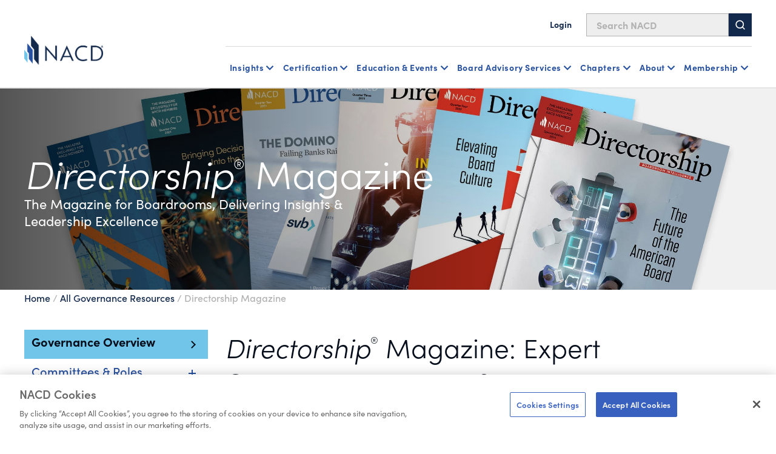

--- FILE ---
content_type: text/html; charset=utf-8
request_url: https://www.nacdonline.org/all-governance/governance-resources/directorship-magazine/
body_size: 21766
content:






<!DOCTYPE html>
<html lang="en">
<head prefix="og: http://ogp.me/ns#">
    <script src="https://cdn.optimizely.com/js/29602150119.js"></script>
<script src="https://cdn.userway.org/widget.js" data-account="6wAgkWKVLI" defer></script>

<!-- Preconnect for GTM -->
<link rel="preconnect" href="https://www.googletagmanager.com" crossorigin>
<!-- Google Tag Manager -->
<script>(function(w,d,s,l,i){w[l]=w[l]||[];w[l].push({'gtm.start':
new Date().getTime(),event:'gtm.js'});var f=d.getElementsByTagName(s)[0],
j=d.createElement(s),dl=l!='dataLayer'?'&l='+l:''; j.async=true; j.src=
'https://www.googletagmanager.com/gtm.js?id='+i+dl;f.parentNode.insertBefore(j,f);
})(window,document,'script','dataLayer','GTM-NHGFLV');</script>
<!-- End Google Tag Manager -->

    


<meta property="article:pagetype" content="ArticleListPage" />

    <meta property="og:title" content="Directorship Magazine | NACD" />
    <meta property="og:url" content="https://www.nacdonline.org/all-governance/governance-resources/directorship-magazine/" />
    <meta property="og:description" content="Discover expert insights on the topics that matter most to corporate boards and directors in Directorship magazine, a quarterly publication that features original articles, news, and more." />


    <meta name="pageid" content="43501" />
            <meta property="article:short_title" content="Directorship Magazine" />
            <meta property="article:short_summary" content="The landing page for the NACD magazine, Directorship" />


<title>Directorship Magazine | NACD</title>

    <meta name="description" content="Discover expert insights on the topics that matter most to corporate boards and directors in Directorship magazine, a quarterly publication that features original articles, news, and more." />
    <meta name="keywords" content="Directorship Magazine&#xA;Directorship articles&#xA;Board governance insights&#xA;Leadership articles&#xA;Corporate governance&#xA;Boardroom strategies&#xA;Governance trends&#xA;Director resources&#xA;Board member education&#xA;Publications&#xA;Corporate leadership&#xA;Governance issues&#xA;Board effectiveness&#xA;Director expertise" />
    <meta property="article:published_time" content="2023-06-21T14:56:01" />

    <meta property="article:tag" content="Directorship Magazine" />
    <meta property="article:tag" content="Magazine Issue" />
    <meta property="article:tag" content="Governance" />


    <meta name="viewport" content="width=device-width, initial-scale=1">
    <link rel="stylesheet" type="text/css" href="/Static/dist/base-styles.css" />
    <link rel="stylesheet" type="text/css" href="/Static/dist/main.css" />


    

    <script>
_iaq = [ ['client', 'cb25999d71dd40a7957a349fc1781d7b'], ['track', 'consume'] ]; !function(d,s){var ia=d.createElement(s);ia.async=1,s=d.getElementsByTagName(s)[0],ia.src='//s.usea01.idio.episerver.net/ia.js',s.parentNode.insertBefore(ia,s)}(document,'script');
</script>
<script>
!function(T,l,y){var S=T.location,k="script",D="instrumentationKey",C="ingestionendpoint",I="disableExceptionTracking",E="ai.device.",b="toLowerCase",w="crossOrigin",N="POST",e="appInsightsSDK",t=y.name||"appInsights";(y.name||T[e])&&(T[e]=t);var n=T[t]||function(d){var g=!1,f=!1,m={initialize:!0,queue:[],sv:"5",version:2,config:d};function v(e,t){var n={},a="Browser";return n[E+"id"]=a[b](),n[E+"type"]=a,n["ai.operation.name"]=S&&S.pathname||"_unknown_",n["ai.internal.sdkVersion"]="javascript:snippet_"+(m.sv||m.version),{time:function(){var e=new Date;function t(e){var t=""+e;return 1===t.length&&(t="0"+t),t}return e.getUTCFullYear()+"-"+t(1+e.getUTCMonth())+"-"+t(e.getUTCDate())+"T"+t(e.getUTCHours())+":"+t(e.getUTCMinutes())+":"+t(e.getUTCSeconds())+"."+((e.getUTCMilliseconds()/1e3).toFixed(3)+"").slice(2,5)+"Z"}(),iKey:e,name:"Microsoft.ApplicationInsights."+e.replace(/-/g,"")+"."+t,sampleRate:100,tags:n,data:{baseData:{ver:2}}}}var h=d.url||y.src;if(h){function a(e){var t,n,a,i,r,o,s,c,u,p,l;g=!0,m.queue=[],f||(f=!0,t=h,s=function(){var e={},t=d.connectionString;if(t)for(var n=t.split(";"),a=0;a<n.length;a++){var i=n[a].split("=");2===i.length&&(e[i[0][b]()]=i[1])}if(!e[C]){var r=e.endpointsuffix,o=r?e.location:null;e[C]="https://"+(o?o+".":"")+"dc."+(r||"services.visualstudio.com")}return e}(),c=s[D]||d[D]||"",u=s[C],p=u?u+"/v2/track":d.endpointUrl,(l=[]).push((n="SDK LOAD Failure: Failed to load Application Insights SDK script (See stack for details)",a=t,i=p,(o=(r=v(c,"Exception")).data).baseType="ExceptionData",o.baseData.exceptions=[{typeName:"SDKLoadFailed",message:n.replace(/\./g,"-"),hasFullStack:!1,stack:n+"\nSnippet failed to load ["+a+"] -- Telemetry is disabled\nHelp Link: https://go.microsoft.com/fwlink/?linkid=2128109\nHost: "+(S&&S.pathname||"_unknown_")+"\nEndpoint: "+i,parsedStack:[]}],r)),l.push(function(e,t,n,a){var i=v(c,"Message"),r=i.data;r.baseType="MessageData";var o=r.baseData;return o.message='AI (Internal): 99 message:"'+("SDK LOAD Failure: Failed to load Application Insights SDK script (See stack for details) ("+n+")").replace(/\"/g,"")+'"',o.properties={endpoint:a},i}(0,0,t,p)),function(e,t){if(JSON){var n=T.fetch;if(n&&!y.useXhr)n(t,{method:N,body:JSON.stringify(e),mode:"cors"});else if(XMLHttpRequest){var a=new XMLHttpRequest;a.open(N,t),a.setRequestHeader("Content-type","application/json"),a.send(JSON.stringify(e))}}}(l,p))}function i(e,t){f||setTimeout(function(){!t&&m.core||a()},500)}var e=function(){var n=l.createElement(k);n.src=h;var e=y[w];return!e&&""!==e||"undefined"==n[w]||(n[w]=e),n.onload=i,n.onerror=a,n.onreadystatechange=function(e,t){"loaded"!==n.readyState&&"complete"!==n.readyState||i(0,t)},n}();y.ld<0?l.getElementsByTagName("head")[0].appendChild(e):setTimeout(function(){l.getElementsByTagName(k)[0].parentNode.appendChild(e)},y.ld||0)}try{m.cookie=l.cookie}catch(p){}function t(e){for(;e.length;)!function(t){m[t]=function(){var e=arguments;g||m.queue.push(function(){m[t].apply(m,e)})}}(e.pop())}var n="track",r="TrackPage",o="TrackEvent";t([n+"Event",n+"PageView",n+"Exception",n+"Trace",n+"DependencyData",n+"Metric",n+"PageViewPerformance","start"+r,"stop"+r,"start"+o,"stop"+o,"addTelemetryInitializer","setAuthenticatedUserContext","clearAuthenticatedUserContext","flush"]),m.SeverityLevel={Verbose:0,Information:1,Warning:2,Error:3,Critical:4};var s=(d.extensionConfig||{}).ApplicationInsightsAnalytics||{};if(!0!==d[I]&&!0!==s[I]){var c="onerror";t(["_"+c]);var u=T[c];T[c]=function(e,t,n,a,i){var r=u&&u(e,t,n,a,i);return!0!==r&&m["_"+c]({message:e,url:t,lineNumber:n,columnNumber:a,error:i}),r},d.autoExceptionInstrumented=!0}return m}(y.cfg);function a(){y.onInit&&y.onInit(n)}(T[t]=n).queue&&0===n.queue.length?(n.queue.push(a),n.trackPageView({})):a()}(window,document,{src: "https://js.monitor.azure.com/scripts/b/ai.2.gbl.min.js", crossOrigin: "anonymous", cfg: {instrumentationKey:'2f0dcdc1-b7f4-4783-8e1e-2fddc89d3bb9', disableCookiesUsage: false }});
</script>


    

    <meta name="google-site-verification" content="zKpy0q9vqdz_eof8So3VwECjHxddU5DWfk6qsqkwdLI" />
    <!-- Loads page level scripts -->

    <!-- font awesome kit-->
    <script src="https://kit.fontawesome.com/eb4084a155.js" crossorigin="anonymous"></script>
    <link rel="preconnect" href="https://fonts.googleapis.com">
    <link rel="preconnect" href="https://fonts.gstatic.com" crossorigin>



        <meta name="google-site-verification" content="MaOQqJuZhS6_RCH7fj8HB8uGM7lRqTsN6o0WYtyw300" />

        <link rel="icon" type="image/x-icon" href="/globalassets/favicon.png" />

</head>
<body>



    <a href="#main" class="skip-link">Skip to Main Content</a>
    
    

    



<header id="headerRoot">
	<!-- Sitewide alerts -->
	


	<!-- Mobile navigation -->
	<div class="nav-mobile">
		<div class=" nav-top">
			<div class="nav-top-inner">
				<!-- Logo -->
					<a href="/link/465a9862d13d45b19e22901497488d07.aspx" class="nav-logo">
						

                <img src="/globalassets/global-images/logos/nacd16022023.png" loading="lazy" alt="Home"
                 />

					</a>

				<div class="hamburger-menu-btn-container">
					<!-- Hamburger menu button -->
					<button type="button" id="hamburguer-menu-nav" class="hamburger-menu-btn un-button" aria-expanded="false" aria-controls="mobileNav">
						<span></span>
						<span></span>
						<span></span>
					</button>

					<!-- Bookmark message -->
					<div class="bookmark-message mobile">
						<!-- Intentionally left blank -->
						<!-- Text will be injected via JavaScript  -->
					</div>
				</div>
			</div>

			<!-- Search bar -->
			<div id="sb-search" class="nav-search">
				<form id="form-search" action="/nacd-search/" method="get">
					<input id="sb-search-input-text" placeholder="Search NACD" type="search" value="" name="q" />
					<button id="sb-search-btn">
						<svg class="svg-icon" aria-hidden="true" focusable="false">
							<use xmlns:xlink="http://www.w3.org/1999/xlink" xlink:href="#icon-search" />
						</svg>
					</button>
				</form>
			</div>
		</div>

		<div id="mobileNav" class="nav-bottom header-nav-inner print-hide" inert hidden>
			<!-- Login / logout links -->
			<div class="account-buttons-container logged-out">
					<a href="/account/login/?returnURL=/all-governance/governance-resources/directorship-magazine/" class="utility-nav-link">
						<svg class="svg-icon" aria-hidden="true" focusable="false">
							<use xmlns:xlink="http://www.w3.org/1999/xlink" xlink:href="#icon-user" />
						</svg>
						Login
					</a>
			</div>

			<ul class="header-nav-links">

				
<li class="header-nav-links-item">


<div data-sub-nav>
        <button type="button" class="un-button header-nav-link header-nav-button" aria-expanded="false" data-subnav-button aria-controls="mobileNav-subnav_117173" level="top">
            Insights
        </button>
        <div class="header-nav-subnav" hidden id="mobileNav-subnav_117173">
            <ul>
                
<li class="header-nav-subnav-item">


<div>
        <a class="header-nav-link" href="/all-governance/governance-resources/" level="second">
            Governance Resources Overview
        </a>
        <ul class="header-nav-subnav">
                <li class="header-nav-subnav-item">
                    <a class="header-nav-subnav-link" href="/all-governance/governance-resources/committees-and-roles/" title="Committees and Roles" level="third">
                        Committees and Roles
                    </a>
                </li>
                <li class="header-nav-subnav-item">
                    <a class="header-nav-subnav-link" href="/all-governance/governance-resources/browse-by-topic/" title="Browse By Topic" level="third">
                        Browse By Topic
                    </a>
                </li>
                <li class="header-nav-subnav-item">
                    <a class="header-nav-subnav-link" href="/all-governance/governance-resources/core-oversight-topics/private-company-governance/" title="Private Company Governance" level="third">
                        Private Company Governance
                    </a>
                </li>
                <li class="header-nav-subnav-item">
                    <a class="header-nav-subnav-link" href="/all-governance/governance-resources/navigating-your-board-career/" title="Navigating Your Board Career" level="third">
                        Navigating Your Board Career
                    </a>
                </li>
        </ul>
</div>

</li><li class="header-nav-subnav-item">


<div>
        <ul class="header-nav-subnav">
                <li class="header-nav-subnav-item">
                    <a class="header-nav-subnav-link" href="/all-governance/governance-resources/governance-research/blue-ribbon-commission-reports/" title="Blue Ribbon Commission Reports" level="third">
                        Blue Ribbon Commission Reports
                    </a>
                </li>
                <li class="header-nav-subnav-item">
                    <a class="header-nav-subnav-link" href="/all-governance/governance-resources/governance-surveys/surveys-benchmarking/" title="Governance Surveys &amp; Benchmarking" level="third">
                        Governance Surveys &amp; Benchmarking
                    </a>
                </li>
                <li class="header-nav-subnav-item">
                    <a class="header-nav-subnav-link" href="/all-governance/governance-resources/governance-research/director-faqs-and-essentials/" title="Director Essentials" level="third">
                        Director Essentials
                    </a>
                </li>
                <li class="header-nav-subnav-item">
                    <a class="header-nav-subnav-link" href="/all-governance/governance-resources/governance-research/outlook-and-challenges/" level="third">
                        Outlooks &amp; Challenges
                    </a>
                </li>
                <li class="header-nav-subnav-item">
                    <a class="header-nav-subnav-link" href="/all-governance/governance-resources/governance-research/director-handbooks/" title="Handbooks" level="third">
                        Handbooks
                    </a>
                </li>
                <li class="header-nav-subnav-item">
                    <a class="header-nav-subnav-link" href="/all-governance/governance-resources/governance-surveys/director-compensation-report/" title="Director Compensation Report" level="third">
                        Director Compensation Report
                    </a>
                </li>
        </ul>
</div>

</li><li class="header-nav-subnav-item">


<div>
        <a class="header-nav-link" href="/all-governance/governance-resources/directorship-magazine/" level="second">
            Directorship Magazine
        </a>
        <ul class="header-nav-subnav">
                <li class="header-nav-subnav-item">
                    <a class="header-nav-subnav-link" href="/all-governance/governance-resources/directorship-magazine/" title="Magazine Issues" level="third">
                        Magazine Issues
                    </a>
                </li>
                <li class="header-nav-subnav-item">
                    <a class="header-nav-subnav-link" href="/all-governance/governance-resources/directorship-magazine/online-exclusives/" title="Online Exclusives" level="third">
                        Online Exclusives
                    </a>
                </li>
                <li class="header-nav-subnav-item">
                    <a class="header-nav-subnav-link" href="/all-governance/governance-resources/directorship-magazine/board-vision-podcast/" title="BoardVision Podcast" level="third">
                        BoardVision Podcast
                    </a>
                </li>
        </ul>
</div>

</li><li class="header-nav-subnav-item">


<div>
        <a class="header-nav-link" href="/all-governance/governance-resources/special-initiatives/" level="second">
            Special Initiatives
        </a>
        <ul class="header-nav-subnav">
                <li class="header-nav-subnav-item">
                    <a class="header-nav-subnav-link" href="/all-governance/governance-resources/new-us-administration-key-business-board-implications/" title="US Policy Implications" level="third">
                        US Policy Implications
                    </a>
                </li>
                <li class="header-nav-subnav-item">
                    <a class="header-nav-subnav-link" href="/all-governance/governance-resources/the-future-of-the-american-board-report/" title="Future of the American Board" level="third">
                        Future of the American Board
                    </a>
                </li>
        </ul>
</div>

</li>

            </ul>
        </div>
</div>
   </li><li class="header-nav-links-item">


<div data-sub-nav>
        <button type="button" class="un-button header-nav-link header-nav-button" aria-expanded="false" data-subnav-button aria-controls="mobileNav-subnav_117179" level="top">
            Certification
        </button>
        <div class="header-nav-subnav" hidden id="mobileNav-subnav_117179">
            <ul>
                
<li class="header-nav-subnav-item">


<div>
        <a class="header-nav-link" href="/nacd-credentials/nacd-directorship-certification-credential/" level="second">
            NACD Directorship Certified
        </a>
        <ul class="header-nav-subnav">
                <li class="header-nav-subnav-item">
                    <a class="header-nav-subnav-link" href="/nacd-credentials/nacd-directorship-certification-credential/" title="Program Overview" level="third">
                        Program Overview
                    </a>
                </li>
                <li class="header-nav-subnav-item">
                    <a class="header-nav-subnav-link" href="/nacd-credentials/nacd-directorship-certification-credential/about-nacd-directorship-certification/" title="Program Details" level="third">
                        Program Details
                    </a>
                </li>
                <li class="header-nav-subnav-item">
                    <a class="header-nav-subnav-link" href="/nacd-credentials/nacd-directorship-certification-credential/how-to-apply/" title="How to Apply" level="third">
                        How to Apply
                    </a>
                </li>
                <li class="header-nav-subnav-item">
                    <a class="header-nav-subnav-link" href="/nacd-credentials/nacd-directorship-certification-credential/certification-faq/" title="Certification FAQs" level="third">
                        Certification FAQs
                    </a>
                </li>
        </ul>
</div>

</li><li class="header-nav-subnav-item">


<div>
        <ul class="header-nav-subnav">
                <li class="header-nav-subnav-item">
                    <a class="header-nav-subnav-link" href="/nacd-credentials/nacd-directorship-certification-credential/current-candidates/" title="Current Candidates" level="third">
                        Current Candidates
                    </a>
                </li>
                <li class="header-nav-subnav-item">
                    <a class="header-nav-subnav-link" href="/nacd-credentials/nacd-directorship-certification-credential/certified-directors/" title="Certified Directors" level="third">
                        Certified Directors
                    </a>
                </li>
                <li class="header-nav-subnav-item">
                    <a class="header-nav-subnav-link" href="/nacd-credentials/nacd-directorship-certification-credential/recertification-courses/" title="Recertification Courses" level="third">
                        Recertification Courses
                    </a>
                </li>
                <li class="header-nav-subnav-item">
                    <a class="header-nav-subnav-link" href="/landing-pages/certification-acquisition/" title="Certified Ambassador Program" level="third">
                        Certified Ambassador Program
                    </a>
                </li>
        </ul>
</div>

</li><li class="header-nav-subnav-item">


<div>
        <a class="header-nav-link" href="/nacd-credentials/" level="second">
            Other Certificates and Programs
        </a>
        <ul class="header-nav-subnav">
                <li class="header-nav-subnav-item">
                    <a class="header-nav-subnav-link" href="/nacd-credentials/" title="NACD Credentials Overview" level="third">
                        NACD Credentials Overview
                    </a>
                </li>
                <li class="header-nav-subnav-item">
                    <a class="header-nav-subnav-link" href="/nacd-credentials/nacd-fellowship/" title="NACD Board Leadership Fellowship" level="third">
                        NACD Board Leadership Fellowship
                    </a>
                </li>
                <li class="header-nav-subnav-item">
                    <a class="header-nav-subnav-link" href="/nacd-events/national-events/certificate-programs/cert-certificate-in-cyber-risk--oversight-program/" title="CERT Certificate in Cyber-Risk Oversight" level="third">
                        CERT Certificate in Cyber-Risk Oversight
                    </a>
                </li>
                <li class="header-nav-subnav-item">
                    <a class="header-nav-subnav-link" href="/nacd-events/national-events/certificate-programs/ai-certificate/" title="Effective AI Oversight Certificate" level="third">
                        Effective AI Oversight Certificate
                    </a>
                </li>
        </ul>
</div>

</li>

                    <li class="header-nav-subnav-item header-nav-subnav-item-wysiwyg">
                        <div class="rich-text">
                            
<div class="b-ocean-blue-triangle">
<p class="p-large">NACD Directorship Certification</p>
<p class="p-large">&nbsp;</p>
<p class="p-normal">NACD Directorship Certification is the premier US-based certification program designed to qualify corporate directors for effective boardroom performance.</p>
<p class="p-normal">&nbsp;</p>
<p class="p-normal"><a class="button-primary" href="https://nacdonline.my.site.com/login?startURL=/joinapi__login?id=a431M000002BbLSQA0%26order=1%26site=a0S1M00000QBEY4&amp;_gl=1*ckk6ku*_gcl_au*MTA5ODI5NzQ3OS4xNzU0NDk0MzA1*_ga*ODA1NjkzNjM3LjE3NTQ0MTA0Mzg.*_ga_B0LJ5KFK1T*czE3NTcwMjA2NzQkbzExNCRnMSR0MTc1NzAyMDY4MSRqNTMkbDAkaDA.">Member Application</a></p>
</div>
                        </div>
                    </li>
            </ul>
        </div>
</div>
   </li><li class="header-nav-links-item">


<div data-sub-nav>
        <button type="button" class="un-button header-nav-link header-nav-button" aria-expanded="false" data-subnav-button aria-controls="mobileNav-subnav_117184" level="top">
            Education & Events
        </button>
        <div class="header-nav-subnav" hidden id="mobileNav-subnav_117184">
            <ul>
                
<li class="header-nav-subnav-item">


<div>
        <a class="header-nav-link" href="/education-and-events/education-events-overview/" level="second">
            Events Overview
        </a>
        <ul class="header-nav-subnav">
                <li class="header-nav-subnav-item">
                    <a class="header-nav-subnav-link" href="/nacd-events/national-events/nacd-directors-summit-2026/" title="NACD Directors Summit" level="third">
                        NACD Directors Summit
                    </a>
                </li>
                <li class="header-nav-subnav-item">
                    <a class="header-nav-subnav-link" href="/nacd-events/?pageNumber=1&selectedTerms=%7b%22id%22:-2021849605,%22fieldName%22:%22Facets.ChapterName%22,%22term%22:%22National+NACD+Events%22%7d&sortId=newest" title="All National Events" level="third">
                        All National Events
                    </a>
                </li>
                <li class="header-nav-subnav-item">
                    <a class="header-nav-subnav-link" href="/education-and-events/certificates/" title="Certificates Programs" level="third">
                        Certificates Programs
                    </a>
                </li>
                <li class="header-nav-subnav-item">
                    <a class="header-nav-subnav-link" href="/education-and-events/nacd-board-leader-exchanges/" title="Board Leader Exchanges" level="third">
                        Board Leader Exchanges
                    </a>
                </li>
                <li class="header-nav-subnav-item">
                    <a class="header-nav-subnav-link" href="/education-and-events/nacd-industry-roundtables/" title="Industry Roundtables" level="third">
                        Industry Roundtables
                    </a>
                </li>
                <li class="header-nav-subnav-item">
                    <a class="header-nav-subnav-link" href="/nacd-events/?q=chapter&pageNumber=1&sortId=newest" title="Chapter Events" level="third">
                        Chapter Events
                    </a>
                </li>
        </ul>
</div>

</li><li class="header-nav-subnav-item">


<div>
        <a class="header-nav-link" href="/education-and-events/education-events-overview/" level="second">
            Directorship Pathway Overview
        </a>
        <ul class="header-nav-subnav">
                <li class="header-nav-subnav-item">
                    <a class="header-nav-subnav-link" href="/education-and-events/aspiring-directors/" title="Aspiring Directors" level="third">
                        Aspiring Directors
                    </a>
                </li>
                <li class="header-nav-subnav-item">
                    <a class="header-nav-subnav-link" href="/education-and-events/early-directors/" title="Early Directors" level="third">
                        Early Directors
                    </a>
                </li>
                <li class="header-nav-subnav-item">
                    <a class="header-nav-subnav-link" href="/education-and-events/experienced-directors/" title="Experienced Directors" level="third">
                        Experienced Directors
                    </a>
                </li>
                <li class="header-nav-subnav-item">
                    <a class="header-nav-subnav-link" href="/education-and-events/director-leaders/" title="Director Leaders" level="third">
                        Director Leaders
                    </a>
                </li>
        </ul>
</div>

</li><li class="header-nav-subnav-item">


<div>
        <a class="header-nav-link" href="/education-and-events/events-by-format/" level="second">
            Events by Format
        </a>
        <ul class="header-nav-subnav">
                <li class="header-nav-subnav-item">
                    <a class="header-nav-subnav-link" href="/nacd-events/national-events/nacd-directors-summit-2026/" title="NACD Directors Summit" level="third">
                        NACD Directors Summit
                    </a>
                </li>
                <li class="header-nav-subnav-item">
                    <a class="header-nav-subnav-link" href="/education-and-events/in-person-events/" title="In Person" level="third">
                        In Person
                    </a>
                </li>
                <li class="header-nav-subnav-item">
                    <a class="header-nav-subnav-link" href="/education-and-events/live-online-events/" title="Virtual, Instructor Led" level="third">
                        Virtual, Instructor Led
                    </a>
                </li>
                <li class="header-nav-subnav-item">
                    <a class="header-nav-subnav-link" href="/education-and-events/certificates/" title="Certificates" level="third">
                        Certificates
                    </a>
                </li>
                <li class="header-nav-subnav-item">
                    <a class="header-nav-subnav-link" href="/education-and-events/elearning-courses-on-demand-courses/" title="On Demand, eLearning" level="third">
                        On Demand, eLearning
                    </a>
                </li>
                <li class="header-nav-subnav-item">
                    <a class="header-nav-subnav-link" href="/education-and-events/nacd-webinars-virtual-events/" title="Webinars" level="third">
                        Webinars
                    </a>
                </li>
        </ul>
</div>

</li>

                    <li class="header-nav-subnav-item header-nav-subnav-item-wysiwyg">
                        <div class="rich-text">
                            
<div class="b-gray-triangle">
<p class="p-large">Director Professionalism</p>
<p class="p-large">&nbsp;</p>
<p class="p-normal">The definitive boardroom fundamentals course. Immerse yourself in the boardroom practices most in demand for today&rsquo;s governance. This eLearning format is available when and where you want.</p>
<p class="p-normal">&nbsp;</p>
<p class="p-normal"><a class="button-primary" href="/education-and-events/elearning-courses-on-demand-courses/director-professionalism/">Learn More</a></p>
</div>
                        </div>
                    </li>
            </ul>
        </div>
</div>
   </li><li class="header-nav-links-item">


<div data-sub-nav>
        <button type="button" class="un-button header-nav-link header-nav-button" aria-expanded="false" data-subnav-button aria-controls="mobileNav-subnav_117189" level="top">
            Board Advisory Services
        </button>
        <div class="header-nav-subnav" hidden id="mobileNav-subnav_117189">
            <ul>
                
<li class="header-nav-subnav-item">


<div>
        <a class="header-nav-link" href="/nacd-board-advisory-services/" level="second">
            Advisory Services Overview
        </a>
        <ul class="header-nav-subnav">
                <li class="header-nav-subnav-item">
                    <a class="header-nav-subnav-link" href="/nacd-board-advisory-services/governance-reviews/" title="Governance Reviews" level="third">
                        Governance Reviews
                    </a>
                </li>
                <li class="header-nav-subnav-item">
                    <a class="header-nav-subnav-link" href="/nacd-board-advisory-services/assessment-services/" title="Assessment Services" level="third">
                        Assessment Services
                    </a>
                </li>
                <li class="header-nav-subnav-item">
                    <a class="header-nav-subnav-link" href="/nacd-board-advisory-services/ongoing-advisory-services/" title="Ongoing Advisement" level="third">
                        Ongoing Advisement
                    </a>
                </li>
                <li class="header-nav-subnav-item">
                    <a class="header-nav-subnav-link" href="/nacd-board-advisory-services/cyber-risk-reporting-services/" title="Cyber Risk Reporting" level="third">
                        Cyber Risk Reporting
                    </a>
                </li>
        </ul>
</div>

</li><li class="header-nav-subnav-item">


<div>
        <a class="header-nav-link" href="/nacd-board-advisory-services/in-boardroom-education/" level="second">
            In Boardroom Education
        </a>
        <ul class="header-nav-subnav">
                <li class="header-nav-subnav-item">
                    <a class="header-nav-subnav-link" href="/nacd-board-advisory-services/ai-governance-workshop/" title="AI Workshop" level="third">
                        AI Workshop
                    </a>
                </li>
                <li class="header-nav-subnav-item">
                    <a class="header-nav-subnav-link" href="/nacd-board-advisory-services/in-boardroom-education/" title="Customized Boardroom Education" level="third">
                        Customized Boardroom Education
                    </a>
                </li>
                <li class="header-nav-subnav-item">
                    <a class="header-nav-subnav-link" href="/nacd-board-advisory-services/virtual-briefing-desk/" title="Virtual Briefing Desk" level="third">
                        Virtual Briefing Desk
                    </a>
                </li>
        </ul>
</div>

</li><li class="header-nav-subnav-item">


<div>
        <a class="header-nav-link" href="/nacd-board-advisory-services/board-services-faculty/" level="second">
            Faculty Overview
        </a>
</div>

</li>

                    <li class="header-nav-subnav-item header-nav-subnav-item-wysiwyg">
                        <div class="rich-text">
                            
<div class="b-ocean-blue-triangle">
<p class="p-large">Learn More About Our Services</p>
<p class="p-large">&nbsp;</p>
<p class="p-normal">Contact the NACD Board Advisory Services Team</p>
<p class="p-normal">&nbsp;</p>
<p class="p-normal"><a class="button-primary" href="/nacd-board-advisory-services/board-services-contact-us-form/">Contact Us</a></p>
</div>
                        </div>
                    </li>
            </ul>
        </div>
</div>
   </li><li class="header-nav-links-item">


<div data-sub-nav>
        <button type="button" class="un-button header-nav-link header-nav-button" aria-expanded="false" data-subnav-button aria-controls="mobileNav-subnav_117194" level="top">
            Chapters
        </button>
        <div class="header-nav-subnav" hidden id="mobileNav-subnav_117194">
            <ul>
                
<li class="header-nav-subnav-item">


<div>
        <a class="header-nav-link" href="/chapters/" level="second">
            NACD Chapters
        </a>
        <ul class="header-nav-subnav">
                <li class="header-nav-subnav-item">
                    <a class="header-nav-subnav-link" href="/chapters/" title="The NACD Chapter Network" level="third">
                        The NACD Chapter Network
                    </a>
                </li>
                <li class="header-nav-subnav-item">
                    <a class="header-nav-subnav-link" href="/chapters/#chapter-scroll" title="Chapter Listing" level="third">
                        Chapter Listing
                    </a>
                </li>
                <li class="header-nav-subnav-item">
                    <a class="header-nav-subnav-link" href="/nacd-events/?q=chapter&pageNumber=1&sortId=newest" title="Chapter Events" level="third">
                        Chapter Events
                    </a>
                </li>
        </ul>
</div>

</li>

                    <li class="header-nav-subnav-item header-nav-subnav-item-wysiwyg">
                        <div class="rich-text">
                            
<div class="b-no-triangle-format">
<p><img style="float: left;" src="/globalassets/global-images/blue-ribbon-webinar.jpg" alt="" width="300" height="169" /></p>
<p>Chapters Near You</p>
<p>The Chapter Network is one of the most valuable benefits of NACD membership. It&rsquo;s a coast-to-coast governance community for actively engaged directors looking to cultivate meaningful peer relationships.</p>
<p>&nbsp;</p>
<p><a class="button-primary" href="/chapters/">Explore All Chapters</a></p>
</div>
                        </div>
                    </li>
            </ul>
        </div>
</div>
   </li><li class="header-nav-links-item">


<div data-sub-nav>
        <button type="button" class="un-button header-nav-link header-nav-button" aria-expanded="false" data-subnav-button aria-controls="mobileNav-subnav_117197" level="top">
             About
        </button>
        <div class="header-nav-subnav" hidden id="mobileNav-subnav_117197">
            <ul>
                
<li class="header-nav-subnav-item">


<div>
        <a class="header-nav-link" href="/join-nacd-membership/join-nacd-membership/join-nacd-membership/" level="second">
            Membership
        </a>
        <ul class="header-nav-subnav">
                <li class="header-nav-subnav-item">
                    <a class="header-nav-subnav-link" href="/join-nacd-membership/join-nacd-membership/join-nacd-membership/" title="Corporate Membership" level="third">
                        Corporate &amp; Individual Memberships
                    </a>
                </li>
                <li class="header-nav-subnav-item">
                    <a class="header-nav-subnav-link" href="/join-nacd-membership/nacd_accelerate/" title="Accelerate Board Readiness Subscription" level="third">
                        Accelerate Board Readiness Subscription
                    </a>
                </li>
                <li class="header-nav-subnav-item">
                    <a class="header-nav-subnav-link" href="/join-nacd-membership/maximize-your-membership/" title="Maximizing Your Membership" level="third">
                        Maximizing Your Membership
                    </a>
                </li>
                <li class="header-nav-subnav-item">
                    <a class="header-nav-subnav-link" href="/join-nacd-membership/contact-us-membership/" title="Contact A Membership Advisor" level="third">
                        Contact A Membership Advisor
                    </a>
                </li>
        </ul>
</div>

</li><li class="header-nav-subnav-item">


<div>
        <a class="header-nav-link" href="/about/about-nacd/" level="second">
            About NACD
        </a>
        <ul class="header-nav-subnav">
                <li class="header-nav-subnav-item">
                    <a class="header-nav-subnav-link" href="/about/our-team/" title="Our Team" level="third">
                        Our Team
                    </a>
                </li>
                <li class="header-nav-subnav-item">
                    <a class="header-nav-subnav-link" href="/about/board-of-directors/" title="Our Board &amp; Governance" level="third">
                        Our Board &amp; Governance
                    </a>
                </li>
                <li class="header-nav-subnav-item">
                    <a class="header-nav-subnav-link" href="/about/newsroom/" title="Newsroom" level="third">
                        Newsroom
                    </a>
                </li>
                <li class="header-nav-subnav-item">
                    <a class="header-nav-subnav-link" href="/about/NACD-careers/" title="Careers" level="third">
                        Careers
                    </a>
                </li>
                <li class="header-nav-subnav-item">
                    <a class="header-nav-subnav-link" href="/about/partners/" title="Partners" level="third">
                        Partners
                    </a>
                </li>
        </ul>
</div>

</li><li class="header-nav-subnav-item">


<div>
        <a class="header-nav-link" href="/about/d100/" level="second">
            NACD Directorship 100
        </a>
        <ul class="header-nav-subnav">
                <li class="header-nav-subnav-item">
                    <a class="header-nav-subnav-link" href="/about/nacd-directorship-100/awards-descriptions/" title="Awards Descriptions" level="third">
                        Awards Descriptions
                    </a>
                </li>
                <li class="header-nav-subnav-item">
                    <a class="header-nav-subnav-link" href="/about/nacd-directorship-100/honorees/2025-honorees/" title="Honorees" level="third">
                        Honorees
                    </a>
                </li>
                <li class="header-nav-subnav-item">
                    <a class="header-nav-subnav-link" href="/about/nacd-directorship-100/gala/" title="Gala" level="third">
                        Gala
                    </a>
                </li>
                <li class="header-nav-subnav-item">
                    <a class="header-nav-subnav-link" href="/about/nacd-directorship-100/gala-sponsorship/" title="Sponsorship" level="third">
                        Sponsorship
                    </a>
                </li>
        </ul>
</div>

</li>

                    <li class="header-nav-subnav-item header-nav-subnav-item-wysiwyg">
                        <div class="rich-text">
                            
<div class="b-gray-triangle">
<p class="p-large">Contact Us</p>
<p class="p-large">&nbsp;</p>
<p>We&rsquo;d love to hear from you.</p>
<p>&nbsp;</p>
<p>Feel free to email us . We will get back to you within two business days. For immediate assistance, call us at 571-367-3700.</p>
<p>&nbsp;</p>
<p><a class="button-primary" href="/about/contact-us/">Learn More</a></p>
</div>
                        </div>
                    </li>
            </ul>
        </div>
</div>
   </li><li class="header-nav-links-item">


<div data-sub-nav>
        <button type="button" class="un-button header-nav-link header-nav-button" aria-expanded="false" data-subnav-button aria-controls="mobileNav-subnav_117202" level="top">
            Membership
        </button>
        <div class="header-nav-subnav" hidden id="mobileNav-subnav_117202">
            <ul>
                
<li class="header-nav-subnav-item">


<div>
        <a class="header-nav-link" href="/join-nacd-membership/join-nacd-membership/join-nacd-membership/" level="second">
            Corporate & Individual Memberships
        </a>
</div>

</li><li class="header-nav-subnav-item">


<div>
        <a class="header-nav-link" href="/join-nacd-membership/nacd_accelerate/" level="second">
            Accelerate Board Readiness
        </a>
</div>

</li>

                    <li class="header-nav-subnav-item header-nav-subnav-item-wysiwyg">
                        <div class="rich-text">
                            
<div class="b-sky-blue-triangle">
<p class="p-large">Access Exclusive Content</p>
<p class="p-normal"><br />Members, login to access exclusive insights, education &amp; events, your member portal and personal library&hellip; and more. NACD is continually updating the member website experience.<br /><br /></p>
<p class="p-normal"><a class="button-primary" href="/account/login/">Member Login</a></p>
</div>
                        </div>
                    </li>
            </ul>
        </div>
</div>
   </li>
			</ul>
		</div>
	<!-- End mobile navigation -->
	</div>

	<!-- Desktop navigation -->
	<div class="nav-desktop">
		<div class="nav-left">
			<!-- Logo -->
				<a href="/link/465a9862d13d45b19e22901497488d07.aspx" class="nav-logo">
					

                <img src="/globalassets/global-images/logos/nacd16022023.png" loading="lazy" alt="Home"
                 />

				</a>
		</div>

		<div class="nav-right">
			<div class="nav-top">
				<!-- Login / logout links -->
					<a href="/account/login/?returnURL=/all-governance/governance-resources/directorship-magazine/" class="utility-nav-link">
						Login
					</a>

				<!-- Search bar -->
				<div id="sb-search" class="nav-search">
					<form id="form-search" action="/nacd-search/" method="get">
						<input id="sb-search-input-text" placeholder="Search NACD" type="search" value="" name="q" />
						<button id="sb-search-btn">
							<svg class="svg-icon" aria-hidden="true" focusable="false">
								<use xmlns:xlink="http://www.w3.org/1999/xlink" xlink:href="#icon-search" />
							</svg>
						</button>
					</form>
				</div>
			</div>

			<!-- Primary navigation links -->
			<div class="nav-bottom">
			<ul class="header-nav-links">

				
<li class="header-nav-links-item">


<div data-sub-nav>
        <button type="button" class="un-button header-nav-link header-nav-button" aria-expanded="false" data-subnav-button aria-controls="desktopNav-subnav_117173" level="top">
            Insights
        </button>
        <div class="header-nav-subnav" hidden id="desktopNav-subnav_117173">
            <ul>
                
<li class="header-nav-subnav-item">


<div>
        <a class="header-nav-link" href="/all-governance/governance-resources/" level="second">
            Governance Resources Overview
        </a>
        <ul class="header-nav-subnav">
                <li class="header-nav-subnav-item">
                    <a class="header-nav-subnav-link" href="/all-governance/governance-resources/committees-and-roles/" title="Committees and Roles" level="third">
                        Committees and Roles
                    </a>
                </li>
                <li class="header-nav-subnav-item">
                    <a class="header-nav-subnav-link" href="/all-governance/governance-resources/browse-by-topic/" title="Browse By Topic" level="third">
                        Browse By Topic
                    </a>
                </li>
                <li class="header-nav-subnav-item">
                    <a class="header-nav-subnav-link" href="/all-governance/governance-resources/core-oversight-topics/private-company-governance/" title="Private Company Governance" level="third">
                        Private Company Governance
                    </a>
                </li>
                <li class="header-nav-subnav-item">
                    <a class="header-nav-subnav-link" href="/all-governance/governance-resources/navigating-your-board-career/" title="Navigating Your Board Career" level="third">
                        Navigating Your Board Career
                    </a>
                </li>
        </ul>
</div>

</li><li class="header-nav-subnav-item">


<div>
        <ul class="header-nav-subnav">
                <li class="header-nav-subnav-item">
                    <a class="header-nav-subnav-link" href="/all-governance/governance-resources/governance-research/blue-ribbon-commission-reports/" title="Blue Ribbon Commission Reports" level="third">
                        Blue Ribbon Commission Reports
                    </a>
                </li>
                <li class="header-nav-subnav-item">
                    <a class="header-nav-subnav-link" href="/all-governance/governance-resources/governance-surveys/surveys-benchmarking/" title="Governance Surveys &amp; Benchmarking" level="third">
                        Governance Surveys &amp; Benchmarking
                    </a>
                </li>
                <li class="header-nav-subnav-item">
                    <a class="header-nav-subnav-link" href="/all-governance/governance-resources/governance-research/director-faqs-and-essentials/" title="Director Essentials" level="third">
                        Director Essentials
                    </a>
                </li>
                <li class="header-nav-subnav-item">
                    <a class="header-nav-subnav-link" href="/all-governance/governance-resources/governance-research/outlook-and-challenges/" level="third">
                        Outlooks &amp; Challenges
                    </a>
                </li>
                <li class="header-nav-subnav-item">
                    <a class="header-nav-subnav-link" href="/all-governance/governance-resources/governance-research/director-handbooks/" title="Handbooks" level="third">
                        Handbooks
                    </a>
                </li>
                <li class="header-nav-subnav-item">
                    <a class="header-nav-subnav-link" href="/all-governance/governance-resources/governance-surveys/director-compensation-report/" title="Director Compensation Report" level="third">
                        Director Compensation Report
                    </a>
                </li>
        </ul>
</div>

</li><li class="header-nav-subnav-item">


<div>
        <a class="header-nav-link" href="/all-governance/governance-resources/directorship-magazine/" level="second">
            Directorship Magazine
        </a>
        <ul class="header-nav-subnav">
                <li class="header-nav-subnav-item">
                    <a class="header-nav-subnav-link" href="/all-governance/governance-resources/directorship-magazine/" title="Magazine Issues" level="third">
                        Magazine Issues
                    </a>
                </li>
                <li class="header-nav-subnav-item">
                    <a class="header-nav-subnav-link" href="/all-governance/governance-resources/directorship-magazine/online-exclusives/" title="Online Exclusives" level="third">
                        Online Exclusives
                    </a>
                </li>
                <li class="header-nav-subnav-item">
                    <a class="header-nav-subnav-link" href="/all-governance/governance-resources/directorship-magazine/board-vision-podcast/" title="BoardVision Podcast" level="third">
                        BoardVision Podcast
                    </a>
                </li>
        </ul>
</div>

</li><li class="header-nav-subnav-item">


<div>
        <a class="header-nav-link" href="/all-governance/governance-resources/special-initiatives/" level="second">
            Special Initiatives
        </a>
        <ul class="header-nav-subnav">
                <li class="header-nav-subnav-item">
                    <a class="header-nav-subnav-link" href="/all-governance/governance-resources/new-us-administration-key-business-board-implications/" title="US Policy Implications" level="third">
                        US Policy Implications
                    </a>
                </li>
                <li class="header-nav-subnav-item">
                    <a class="header-nav-subnav-link" href="/all-governance/governance-resources/the-future-of-the-american-board-report/" title="Future of the American Board" level="third">
                        Future of the American Board
                    </a>
                </li>
        </ul>
</div>

</li>

            </ul>
        </div>
</div>
   </li><li class="header-nav-links-item">


<div data-sub-nav>
        <button type="button" class="un-button header-nav-link header-nav-button" aria-expanded="false" data-subnav-button aria-controls="desktopNav-subnav_117179" level="top">
            Certification
        </button>
        <div class="header-nav-subnav" hidden id="desktopNav-subnav_117179">
            <ul>
                
<li class="header-nav-subnav-item">


<div>
        <a class="header-nav-link" href="/nacd-credentials/nacd-directorship-certification-credential/" level="second">
            NACD Directorship Certified
        </a>
        <ul class="header-nav-subnav">
                <li class="header-nav-subnav-item">
                    <a class="header-nav-subnav-link" href="/nacd-credentials/nacd-directorship-certification-credential/" title="Program Overview" level="third">
                        Program Overview
                    </a>
                </li>
                <li class="header-nav-subnav-item">
                    <a class="header-nav-subnav-link" href="/nacd-credentials/nacd-directorship-certification-credential/about-nacd-directorship-certification/" title="Program Details" level="third">
                        Program Details
                    </a>
                </li>
                <li class="header-nav-subnav-item">
                    <a class="header-nav-subnav-link" href="/nacd-credentials/nacd-directorship-certification-credential/how-to-apply/" title="How to Apply" level="third">
                        How to Apply
                    </a>
                </li>
                <li class="header-nav-subnav-item">
                    <a class="header-nav-subnav-link" href="/nacd-credentials/nacd-directorship-certification-credential/certification-faq/" title="Certification FAQs" level="third">
                        Certification FAQs
                    </a>
                </li>
        </ul>
</div>

</li><li class="header-nav-subnav-item">


<div>
        <ul class="header-nav-subnav">
                <li class="header-nav-subnav-item">
                    <a class="header-nav-subnav-link" href="/nacd-credentials/nacd-directorship-certification-credential/current-candidates/" title="Current Candidates" level="third">
                        Current Candidates
                    </a>
                </li>
                <li class="header-nav-subnav-item">
                    <a class="header-nav-subnav-link" href="/nacd-credentials/nacd-directorship-certification-credential/certified-directors/" title="Certified Directors" level="third">
                        Certified Directors
                    </a>
                </li>
                <li class="header-nav-subnav-item">
                    <a class="header-nav-subnav-link" href="/nacd-credentials/nacd-directorship-certification-credential/recertification-courses/" title="Recertification Courses" level="third">
                        Recertification Courses
                    </a>
                </li>
                <li class="header-nav-subnav-item">
                    <a class="header-nav-subnav-link" href="/landing-pages/certification-acquisition/" title="Certified Ambassador Program" level="third">
                        Certified Ambassador Program
                    </a>
                </li>
        </ul>
</div>

</li><li class="header-nav-subnav-item">


<div>
        <a class="header-nav-link" href="/nacd-credentials/" level="second">
            Other Certificates and Programs
        </a>
        <ul class="header-nav-subnav">
                <li class="header-nav-subnav-item">
                    <a class="header-nav-subnav-link" href="/nacd-credentials/" title="NACD Credentials Overview" level="third">
                        NACD Credentials Overview
                    </a>
                </li>
                <li class="header-nav-subnav-item">
                    <a class="header-nav-subnav-link" href="/nacd-credentials/nacd-fellowship/" title="NACD Board Leadership Fellowship" level="third">
                        NACD Board Leadership Fellowship
                    </a>
                </li>
                <li class="header-nav-subnav-item">
                    <a class="header-nav-subnav-link" href="/nacd-events/national-events/certificate-programs/cert-certificate-in-cyber-risk--oversight-program/" title="CERT Certificate in Cyber-Risk Oversight" level="third">
                        CERT Certificate in Cyber-Risk Oversight
                    </a>
                </li>
                <li class="header-nav-subnav-item">
                    <a class="header-nav-subnav-link" href="/nacd-events/national-events/certificate-programs/ai-certificate/" title="Effective AI Oversight Certificate" level="third">
                        Effective AI Oversight Certificate
                    </a>
                </li>
        </ul>
</div>

</li>

                    <li class="header-nav-subnav-item header-nav-subnav-item-wysiwyg">
                        <div class="rich-text">
                            
<div class="b-ocean-blue-triangle">
<p class="p-large">NACD Directorship Certification</p>
<p class="p-large">&nbsp;</p>
<p class="p-normal">NACD Directorship Certification is the premier US-based certification program designed to qualify corporate directors for effective boardroom performance.</p>
<p class="p-normal">&nbsp;</p>
<p class="p-normal"><a class="button-primary" href="https://nacdonline.my.site.com/login?startURL=/joinapi__login?id=a431M000002BbLSQA0%26order=1%26site=a0S1M00000QBEY4&amp;_gl=1*ckk6ku*_gcl_au*MTA5ODI5NzQ3OS4xNzU0NDk0MzA1*_ga*ODA1NjkzNjM3LjE3NTQ0MTA0Mzg.*_ga_B0LJ5KFK1T*czE3NTcwMjA2NzQkbzExNCRnMSR0MTc1NzAyMDY4MSRqNTMkbDAkaDA.">Member Application</a></p>
</div>
                        </div>
                    </li>
            </ul>
        </div>
</div>
   </li><li class="header-nav-links-item">


<div data-sub-nav>
        <button type="button" class="un-button header-nav-link header-nav-button" aria-expanded="false" data-subnav-button aria-controls="desktopNav-subnav_117184" level="top">
            Education & Events
        </button>
        <div class="header-nav-subnav" hidden id="desktopNav-subnav_117184">
            <ul>
                
<li class="header-nav-subnav-item">


<div>
        <a class="header-nav-link" href="/education-and-events/education-events-overview/" level="second">
            Events Overview
        </a>
        <ul class="header-nav-subnav">
                <li class="header-nav-subnav-item">
                    <a class="header-nav-subnav-link" href="/nacd-events/national-events/nacd-directors-summit-2026/" title="NACD Directors Summit" level="third">
                        NACD Directors Summit
                    </a>
                </li>
                <li class="header-nav-subnav-item">
                    <a class="header-nav-subnav-link" href="/nacd-events/?pageNumber=1&selectedTerms=%7b%22id%22:-2021849605,%22fieldName%22:%22Facets.ChapterName%22,%22term%22:%22National+NACD+Events%22%7d&sortId=newest" title="All National Events" level="third">
                        All National Events
                    </a>
                </li>
                <li class="header-nav-subnav-item">
                    <a class="header-nav-subnav-link" href="/education-and-events/certificates/" title="Certificates Programs" level="third">
                        Certificates Programs
                    </a>
                </li>
                <li class="header-nav-subnav-item">
                    <a class="header-nav-subnav-link" href="/education-and-events/nacd-board-leader-exchanges/" title="Board Leader Exchanges" level="third">
                        Board Leader Exchanges
                    </a>
                </li>
                <li class="header-nav-subnav-item">
                    <a class="header-nav-subnav-link" href="/education-and-events/nacd-industry-roundtables/" title="Industry Roundtables" level="third">
                        Industry Roundtables
                    </a>
                </li>
                <li class="header-nav-subnav-item">
                    <a class="header-nav-subnav-link" href="/nacd-events/?q=chapter&pageNumber=1&sortId=newest" title="Chapter Events" level="third">
                        Chapter Events
                    </a>
                </li>
        </ul>
</div>

</li><li class="header-nav-subnav-item">


<div>
        <a class="header-nav-link" href="/education-and-events/education-events-overview/" level="second">
            Directorship Pathway Overview
        </a>
        <ul class="header-nav-subnav">
                <li class="header-nav-subnav-item">
                    <a class="header-nav-subnav-link" href="/education-and-events/aspiring-directors/" title="Aspiring Directors" level="third">
                        Aspiring Directors
                    </a>
                </li>
                <li class="header-nav-subnav-item">
                    <a class="header-nav-subnav-link" href="/education-and-events/early-directors/" title="Early Directors" level="third">
                        Early Directors
                    </a>
                </li>
                <li class="header-nav-subnav-item">
                    <a class="header-nav-subnav-link" href="/education-and-events/experienced-directors/" title="Experienced Directors" level="third">
                        Experienced Directors
                    </a>
                </li>
                <li class="header-nav-subnav-item">
                    <a class="header-nav-subnav-link" href="/education-and-events/director-leaders/" title="Director Leaders" level="third">
                        Director Leaders
                    </a>
                </li>
        </ul>
</div>

</li><li class="header-nav-subnav-item">


<div>
        <a class="header-nav-link" href="/education-and-events/events-by-format/" level="second">
            Events by Format
        </a>
        <ul class="header-nav-subnav">
                <li class="header-nav-subnav-item">
                    <a class="header-nav-subnav-link" href="/nacd-events/national-events/nacd-directors-summit-2026/" title="NACD Directors Summit" level="third">
                        NACD Directors Summit
                    </a>
                </li>
                <li class="header-nav-subnav-item">
                    <a class="header-nav-subnav-link" href="/education-and-events/in-person-events/" title="In Person" level="third">
                        In Person
                    </a>
                </li>
                <li class="header-nav-subnav-item">
                    <a class="header-nav-subnav-link" href="/education-and-events/live-online-events/" title="Virtual, Instructor Led" level="third">
                        Virtual, Instructor Led
                    </a>
                </li>
                <li class="header-nav-subnav-item">
                    <a class="header-nav-subnav-link" href="/education-and-events/certificates/" title="Certificates" level="third">
                        Certificates
                    </a>
                </li>
                <li class="header-nav-subnav-item">
                    <a class="header-nav-subnav-link" href="/education-and-events/elearning-courses-on-demand-courses/" title="On Demand, eLearning" level="third">
                        On Demand, eLearning
                    </a>
                </li>
                <li class="header-nav-subnav-item">
                    <a class="header-nav-subnav-link" href="/education-and-events/nacd-webinars-virtual-events/" title="Webinars" level="third">
                        Webinars
                    </a>
                </li>
        </ul>
</div>

</li>

                    <li class="header-nav-subnav-item header-nav-subnav-item-wysiwyg">
                        <div class="rich-text">
                            
<div class="b-gray-triangle">
<p class="p-large">Director Professionalism</p>
<p class="p-large">&nbsp;</p>
<p class="p-normal">The definitive boardroom fundamentals course. Immerse yourself in the boardroom practices most in demand for today&rsquo;s governance. This eLearning format is available when and where you want.</p>
<p class="p-normal">&nbsp;</p>
<p class="p-normal"><a class="button-primary" href="/education-and-events/elearning-courses-on-demand-courses/director-professionalism/">Learn More</a></p>
</div>
                        </div>
                    </li>
            </ul>
        </div>
</div>
   </li><li class="header-nav-links-item">


<div data-sub-nav>
        <button type="button" class="un-button header-nav-link header-nav-button" aria-expanded="false" data-subnav-button aria-controls="desktopNav-subnav_117189" level="top">
            Board Advisory Services
        </button>
        <div class="header-nav-subnav" hidden id="desktopNav-subnav_117189">
            <ul>
                
<li class="header-nav-subnav-item">


<div>
        <a class="header-nav-link" href="/nacd-board-advisory-services/" level="second">
            Advisory Services Overview
        </a>
        <ul class="header-nav-subnav">
                <li class="header-nav-subnav-item">
                    <a class="header-nav-subnav-link" href="/nacd-board-advisory-services/governance-reviews/" title="Governance Reviews" level="third">
                        Governance Reviews
                    </a>
                </li>
                <li class="header-nav-subnav-item">
                    <a class="header-nav-subnav-link" href="/nacd-board-advisory-services/assessment-services/" title="Assessment Services" level="third">
                        Assessment Services
                    </a>
                </li>
                <li class="header-nav-subnav-item">
                    <a class="header-nav-subnav-link" href="/nacd-board-advisory-services/ongoing-advisory-services/" title="Ongoing Advisement" level="third">
                        Ongoing Advisement
                    </a>
                </li>
                <li class="header-nav-subnav-item">
                    <a class="header-nav-subnav-link" href="/nacd-board-advisory-services/cyber-risk-reporting-services/" title="Cyber Risk Reporting" level="third">
                        Cyber Risk Reporting
                    </a>
                </li>
        </ul>
</div>

</li><li class="header-nav-subnav-item">


<div>
        <a class="header-nav-link" href="/nacd-board-advisory-services/in-boardroom-education/" level="second">
            In Boardroom Education
        </a>
        <ul class="header-nav-subnav">
                <li class="header-nav-subnav-item">
                    <a class="header-nav-subnav-link" href="/nacd-board-advisory-services/ai-governance-workshop/" title="AI Workshop" level="third">
                        AI Workshop
                    </a>
                </li>
                <li class="header-nav-subnav-item">
                    <a class="header-nav-subnav-link" href="/nacd-board-advisory-services/in-boardroom-education/" title="Customized Boardroom Education" level="third">
                        Customized Boardroom Education
                    </a>
                </li>
                <li class="header-nav-subnav-item">
                    <a class="header-nav-subnav-link" href="/nacd-board-advisory-services/virtual-briefing-desk/" title="Virtual Briefing Desk" level="third">
                        Virtual Briefing Desk
                    </a>
                </li>
        </ul>
</div>

</li><li class="header-nav-subnav-item">


<div>
        <a class="header-nav-link" href="/nacd-board-advisory-services/board-services-faculty/" level="second">
            Faculty Overview
        </a>
</div>

</li>

                    <li class="header-nav-subnav-item header-nav-subnav-item-wysiwyg">
                        <div class="rich-text">
                            
<div class="b-ocean-blue-triangle">
<p class="p-large">Learn More About Our Services</p>
<p class="p-large">&nbsp;</p>
<p class="p-normal">Contact the NACD Board Advisory Services Team</p>
<p class="p-normal">&nbsp;</p>
<p class="p-normal"><a class="button-primary" href="/nacd-board-advisory-services/board-services-contact-us-form/">Contact Us</a></p>
</div>
                        </div>
                    </li>
            </ul>
        </div>
</div>
   </li><li class="header-nav-links-item">


<div data-sub-nav>
        <button type="button" class="un-button header-nav-link header-nav-button" aria-expanded="false" data-subnav-button aria-controls="desktopNav-subnav_117194" level="top">
            Chapters
        </button>
        <div class="header-nav-subnav" hidden id="desktopNav-subnav_117194">
            <ul>
                
<li class="header-nav-subnav-item">


<div>
        <a class="header-nav-link" href="/chapters/" level="second">
            NACD Chapters
        </a>
        <ul class="header-nav-subnav">
                <li class="header-nav-subnav-item">
                    <a class="header-nav-subnav-link" href="/chapters/" title="The NACD Chapter Network" level="third">
                        The NACD Chapter Network
                    </a>
                </li>
                <li class="header-nav-subnav-item">
                    <a class="header-nav-subnav-link" href="/chapters/#chapter-scroll" title="Chapter Listing" level="third">
                        Chapter Listing
                    </a>
                </li>
                <li class="header-nav-subnav-item">
                    <a class="header-nav-subnav-link" href="/nacd-events/?q=chapter&pageNumber=1&sortId=newest" title="Chapter Events" level="third">
                        Chapter Events
                    </a>
                </li>
        </ul>
</div>

</li>

                    <li class="header-nav-subnav-item header-nav-subnav-item-wysiwyg">
                        <div class="rich-text">
                            
<div class="b-no-triangle-format">
<p><img style="float: left;" src="/globalassets/global-images/blue-ribbon-webinar.jpg" alt="" width="300" height="169" /></p>
<p>Chapters Near You</p>
<p>The Chapter Network is one of the most valuable benefits of NACD membership. It&rsquo;s a coast-to-coast governance community for actively engaged directors looking to cultivate meaningful peer relationships.</p>
<p>&nbsp;</p>
<p><a class="button-primary" href="/chapters/">Explore All Chapters</a></p>
</div>
                        </div>
                    </li>
            </ul>
        </div>
</div>
   </li><li class="header-nav-links-item">


<div data-sub-nav>
        <button type="button" class="un-button header-nav-link header-nav-button" aria-expanded="false" data-subnav-button aria-controls="desktopNav-subnav_117197" level="top">
             About
        </button>
        <div class="header-nav-subnav" hidden id="desktopNav-subnav_117197">
            <ul>
                
<li class="header-nav-subnav-item">


<div>
        <a class="header-nav-link" href="/join-nacd-membership/join-nacd-membership/join-nacd-membership/" level="second">
            Membership
        </a>
        <ul class="header-nav-subnav">
                <li class="header-nav-subnav-item">
                    <a class="header-nav-subnav-link" href="/join-nacd-membership/join-nacd-membership/join-nacd-membership/" title="Corporate Membership" level="third">
                        Corporate &amp; Individual Memberships
                    </a>
                </li>
                <li class="header-nav-subnav-item">
                    <a class="header-nav-subnav-link" href="/join-nacd-membership/nacd_accelerate/" title="Accelerate Board Readiness Subscription" level="third">
                        Accelerate Board Readiness Subscription
                    </a>
                </li>
                <li class="header-nav-subnav-item">
                    <a class="header-nav-subnav-link" href="/join-nacd-membership/maximize-your-membership/" title="Maximizing Your Membership" level="third">
                        Maximizing Your Membership
                    </a>
                </li>
                <li class="header-nav-subnav-item">
                    <a class="header-nav-subnav-link" href="/join-nacd-membership/contact-us-membership/" title="Contact A Membership Advisor" level="third">
                        Contact A Membership Advisor
                    </a>
                </li>
        </ul>
</div>

</li><li class="header-nav-subnav-item">


<div>
        <a class="header-nav-link" href="/about/about-nacd/" level="second">
            About NACD
        </a>
        <ul class="header-nav-subnav">
                <li class="header-nav-subnav-item">
                    <a class="header-nav-subnav-link" href="/about/our-team/" title="Our Team" level="third">
                        Our Team
                    </a>
                </li>
                <li class="header-nav-subnav-item">
                    <a class="header-nav-subnav-link" href="/about/board-of-directors/" title="Our Board &amp; Governance" level="third">
                        Our Board &amp; Governance
                    </a>
                </li>
                <li class="header-nav-subnav-item">
                    <a class="header-nav-subnav-link" href="/about/newsroom/" title="Newsroom" level="third">
                        Newsroom
                    </a>
                </li>
                <li class="header-nav-subnav-item">
                    <a class="header-nav-subnav-link" href="/about/NACD-careers/" title="Careers" level="third">
                        Careers
                    </a>
                </li>
                <li class="header-nav-subnav-item">
                    <a class="header-nav-subnav-link" href="/about/partners/" title="Partners" level="third">
                        Partners
                    </a>
                </li>
        </ul>
</div>

</li><li class="header-nav-subnav-item">


<div>
        <a class="header-nav-link" href="/about/d100/" level="second">
            NACD Directorship 100
        </a>
        <ul class="header-nav-subnav">
                <li class="header-nav-subnav-item">
                    <a class="header-nav-subnav-link" href="/about/nacd-directorship-100/awards-descriptions/" title="Awards Descriptions" level="third">
                        Awards Descriptions
                    </a>
                </li>
                <li class="header-nav-subnav-item">
                    <a class="header-nav-subnav-link" href="/about/nacd-directorship-100/honorees/2025-honorees/" title="Honorees" level="third">
                        Honorees
                    </a>
                </li>
                <li class="header-nav-subnav-item">
                    <a class="header-nav-subnav-link" href="/about/nacd-directorship-100/gala/" title="Gala" level="third">
                        Gala
                    </a>
                </li>
                <li class="header-nav-subnav-item">
                    <a class="header-nav-subnav-link" href="/about/nacd-directorship-100/gala-sponsorship/" title="Sponsorship" level="third">
                        Sponsorship
                    </a>
                </li>
        </ul>
</div>

</li>

                    <li class="header-nav-subnav-item header-nav-subnav-item-wysiwyg">
                        <div class="rich-text">
                            
<div class="b-gray-triangle">
<p class="p-large">Contact Us</p>
<p class="p-large">&nbsp;</p>
<p>We&rsquo;d love to hear from you.</p>
<p>&nbsp;</p>
<p>Feel free to email us . We will get back to you within two business days. For immediate assistance, call us at 571-367-3700.</p>
<p>&nbsp;</p>
<p><a class="button-primary" href="/about/contact-us/">Learn More</a></p>
</div>
                        </div>
                    </li>
            </ul>
        </div>
</div>
   </li><li class="header-nav-links-item">


<div data-sub-nav>
        <button type="button" class="un-button header-nav-link header-nav-button" aria-expanded="false" data-subnav-button aria-controls="desktopNav-subnav_117202" level="top">
            Membership
        </button>
        <div class="header-nav-subnav" hidden id="desktopNav-subnav_117202">
            <ul>
                
<li class="header-nav-subnav-item">


<div>
        <a class="header-nav-link" href="/join-nacd-membership/join-nacd-membership/join-nacd-membership/" level="second">
            Corporate & Individual Memberships
        </a>
</div>

</li><li class="header-nav-subnav-item">


<div>
        <a class="header-nav-link" href="/join-nacd-membership/nacd_accelerate/" level="second">
            Accelerate Board Readiness
        </a>
</div>

</li>

                    <li class="header-nav-subnav-item header-nav-subnav-item-wysiwyg">
                        <div class="rich-text">
                            
<div class="b-sky-blue-triangle">
<p class="p-large">Access Exclusive Content</p>
<p class="p-normal"><br />Members, login to access exclusive insights, education &amp; events, your member portal and personal library&hellip; and more. NACD is continually updating the member website experience.<br /><br /></p>
<p class="p-normal"><a class="button-primary" href="/account/login/">Member Login</a></p>
</div>
                        </div>
                    </li>
            </ul>
        </div>
</div>
   </li>
			</ul>
			</div>
		</div>
	</div>
	<!-- End desktop navigation -->
</header>

<script>
	(function () {
	  document.addEventListener("click", function (e) {
		const pageUrl = document.URL;

		// Case 1: Third-level navigation link
		const anchor = e.target.closest('a[level="third"]');
		if (anchor) {
		  const clickedText = anchor.textContent.trim();
		  const clickedUrl = new URL(anchor.href, window.location.origin).href;
		  const elementType = "nav_link";

		  let navSubsection = "Unknown";
		  let navMainSection = "Unknown";

		  // Traverse upward to find level="second"
		  let current = anchor.parentElement;
		  while (current) {
			const second = current.querySelector?.('a[level="second"]');
			if (second) {
			  navSubsection = second.textContent.trim();
			  break;
			}
			current = current.parentElement;
		  }

		  // Traverse upward to find level="top"
		  current = anchor;
		  while (current) {
			const top = current.querySelector?.('button[level="top"]') || current.closest?.('button[level="top"]');
			if (top) {
			  navMainSection = top.textContent.trim();
			  break;
			}
			current = current.parentElement;
		  }

		  const eventData = {
			event: "megaNavClick",
			nav_main_section: navMainSection,
			nav_subsection: navSubsection,
			element_type: elementType,
			clicked_url: clickedUrl,
			clicked_text: clickedText,
			page_url: pageUrl
		  };

		  console.log("[Tracking] megaNavClick", eventData);
		  sessionStorage.setItem("megaNavClickEvent", JSON.stringify(eventData));
		  return;
		}

		// Case 2: CTA buttons inside rich-text blocks
		const cta = e.target.closest('.rich-text a.button-primary');
		if (cta) {
		  const clickedText = cta.textContent.trim();
		  const clickedUrl = new URL(cta.href, window.location.origin).href;
		  const block = cta.closest('.rich-text');
		  const sectionTitleEl = cta.closest('div')?.querySelector('p.p-large');
		  const sectionTitle = sectionTitleEl ? sectionTitleEl.textContent.trim() : "Unknown";

		  const eventData = {
			event: "megaNavClick",
			nav_main_section: sectionTitle,
			nav_subsection: "",
			element_type: "card",
			clicked_url: clickedUrl,
			clicked_text: clickedText,
			page_url: pageUrl
		  };

		  console.log("[Tracking] megaNavClick (CTA)", eventData);
		  sessionStorage.setItem("megaNavClickEvent", JSON.stringify(eventData));
		}
	  });
	})();
</script>

    <main class="page-size-limit" id="main">
        


<section class="nacd-layout">
    
<div class="onecolumn-js"><div>



<section data-fadein-block="False" class="    ">
    <div class="hero limit-size hero-gradient  " data-desktop-background-image="/globalassets/global-images/hero-images/directorship_hero_fan.jpg" data-mobile-background-image="/globalassets/global-images/hero-images/directorship_hero_fan.jpg">
        <div class="hero-content">
            <div class="hero-title">

                    <h1 class="">
                        
<p><em>Directorship</em><sup>&reg;</sup> Magazine</p>
                    </h1>
            </div>

                <div class="rich-text hero-description p-large">
                
                        
<p>The Magazine for Boardrooms, Delivering Insights &amp; Leadership Excellence</p>
                    
                </div>

        </div>

            <picture>
                <source media="(max-width: 640px)" srcset="/globalassets/global-images/hero-images/directorship_hero_fan.jpg" />
                <source media="(min-width: 640px)" srcset="/globalassets/global-images/hero-images/directorship_hero_fan.jpg" />
                

                <img src="/globalassets/global-images/hero-images/directorship_hero_fan.jpg" loading="lazy" alt="Fan of Directorship Magazine issues" class="hero-bg-image"
                 />

            </picture>
    </div>
</section></div></div>
</section>




<div class="breadcrumbs limit-size print-hide desktop-only">
                    <a href="/" title="Home">Home</a>
                    <span class="breadcrumbs-divider"> / </span>
                    <a href="/all-governance/governance-resources/" title="All Governance Resources">All Governance Resources</a>
                    <span class="breadcrumbs-divider"> / </span>
                <span>Directorship Magazine</span>
</div>
<div class="breadcrumbs limit-size print-hide mobile-only">
                    <a href="/all-governance/governance-resources/" title="All Governance Resources">All Governance Resources</a>
                    <span class="breadcrumbs-divider"> / </span>
                <span>Directorship Magazine</span>
</div>




    <section class="nacd-layout double-col limit-size">
        <div class="nacd-layout-left-side">
            
<div><div>


<div  class="adage-accordion    ">
    <section data-fadein-block="False" class="mobile-accordion">
        <input type="checkbox" id="nacd-accrodion-21184" class="mobile-accordion-input">
        <label class="mobile-accordion-label" for="nacd-accrodion-21184">
            More&#x2026;
            <span class="trigger-icon-links rotate-arrow"></span>
        </label>
        <div class="mobile-accordion-tab-content">
            
<div><div>


<div class="adage-accordion-item    ">
    <div class="adage-accordion-header  accordion-open">

            <p>
                <a href="/all-governance/governance-resources/" title="Governance Overview">
                    <span class="adage-accordion-header-text">
Governance Overview</span>
                    <span class="trigger-icon"></span>
                </a>
            </p>
    </div>
</div>

</div><div>


<div class="adage-accordion-item    ">
    <div class="adage-accordion-header  ">

            <p>
                
Committees & Roles
                <span class="trigger-icon"></span>
            </p>
    </div>
        <div class="adage-accordion-collapse collapse show">
            <div class="adage-accordion-body">
                <ul class="list-group">
                            <li class="list-group-item ">
                                        <a href="/all-governance/governance-resources/committees-and-roles/" title="Committees &amp; Roles Overview" class="list-group-item-link">
                                            Committees &amp; Roles Overview
                                            <span class="trigger-icon"></span>
                                        </a>
                            </li>
                            <li class="list-group-item ">
                                        <a href="/all-governance/governance-resources/committees-and-roles/audit-committee/" class="list-group-item-link">
                                            Audit Committee
                                            <span class="trigger-icon"></span>
                                        </a>
                            </li>
                            <li class="list-group-item ">
                                        <a href="/all-governance/governance-resources/committees-and-roles/compensation-committee/" class="list-group-item-link">
                                            Compensation Committee
                                            <span class="trigger-icon"></span>
                                        </a>
                            </li>
                            <li class="list-group-item ">
                                        <a href="/all-governance/governance-resources/committees-and-roles/nominating-governance-committee/" class="list-group-item-link">
                                            Nominating &amp; Governance Committee
                                            <span class="trigger-icon"></span>
                                        </a>
                            </li>
                            <li class="list-group-item ">
                                        <a href="/all-governance/governance-resources/committees-and-roles/full-board-leadership/" class="list-group-item-link">
                                            Board Leadership
                                            <span class="trigger-icon"></span>
                                        </a>
                            </li>
                            <li class="list-group-item ">
                                        <a href="/all-governance/governance-resources/committees-and-roles/general-counsel-corporate-secretary/" class="list-group-item-link">
                                            General Counsel/Corporate Secretary
                                            <span class="trigger-icon"></span>
                                        </a>
                            </li>
                            <li class="list-group-item ">
                                        <a href="/all-governance/governance-resources/committees-and-roles/full-board-operations/" class="list-group-item-link">
                                            Full Board Operations
                                            <span class="trigger-icon"></span>
                                        </a>
                            </li>
                </ul>
            </div>
        </div>
</div>

</div><div>


<div class="adage-accordion-item    ">
    <div class="adage-accordion-header  ">

            <p>
                
Core Oversight Topics
                <span class="trigger-icon"></span>
            </p>
    </div>
        <div class="adage-accordion-collapse collapse show">
            <div class="adage-accordion-body">
                <ul class="list-group">
                            <li class="list-group-item ">
                                        <a href="/all-governance/governance-resources/core-oversight-topics/" title="Core Oversight Topics Overview" class="list-group-item-link">
                                            Core Oversight Topics Overview
                                            <span class="trigger-icon"></span>
                                        </a>
                            </li>
                            <li class="list-group-item ">
                                        <a href="/all-governance/governance-resources/core-oversight-topics/compliance-ethics-liability/" class="list-group-item-link">
                                            Compliance, Ethics &amp; Liability
                                            <span class="trigger-icon"></span>
                                        </a>
                            </li>
                            <li class="list-group-item ">
                                        <a href="/all-governance/governance-resources/core-oversight-topics/private-company-governance/" class="list-group-item-link">
                                            Private Company Governance
                                            <span class="trigger-icon"></span>
                                        </a>
                            </li>
                            <li class="list-group-item ">
                                        <a href="/all-governance/governance-resources/core-oversight-topics/shareholder-engagement/" class="list-group-item-link">
                                            Shareholder Engagement
                                            <span class="trigger-icon"></span>
                                        </a>
                            </li>
                            <li class="list-group-item ">
                                        <a href="/all-governance/governance-resources/core-oversight-topics/succession-planning/" class="list-group-item-link">
                                            Succession Planning
                                            <span class="trigger-icon"></span>
                                        </a>
                            </li>
                            <li class="list-group-item ">
                                        <a href="/all-governance/governance-resources/core-oversight-topics/strategy-risk/" class="list-group-item-link">
                                            Strategy and Risk
                                            <span class="trigger-icon"></span>
                                        </a>
                            </li>
                            <li class="list-group-item ">
                                        <a href="/all-governance/governance-resources/core-oversight-topics/talent-culture-hr/" class="list-group-item-link">
                                            Talent, Culture, and HR
                                            <span class="trigger-icon"></span>
                                        </a>
                            </li>
                </ul>
            </div>
        </div>
</div>

</div><div>


<div class="adage-accordion-item    ">
    <div class="adage-accordion-header  ">

            <p>
                
Trending Oversight Topics
                <span class="trigger-icon"></span>
            </p>
    </div>
        <div class="adage-accordion-collapse collapse show">
            <div class="adage-accordion-body">
                <ul class="list-group">
                            <li class="list-group-item ">
                                        <a href="/all-governance/governance-resources/trending-oversight-topics/" title="Trending Oversight Topics Overview" class="list-group-item-link">
                                            Trending Oversight Topics Overview
                                            <span class="trigger-icon"></span>
                                        </a>
                            </li>
                            <li class="list-group-item ">
                                        <a href="/all-governance/governance-resources/trending-oversight-topics/artificial-intelligence/" class="list-group-item-link">
                                            Artificial Intelligence
                                            <span class="trigger-icon"></span>
                                        </a>
                            </li>
                            <li class="list-group-item ">
                                        <a href="/all-governance/governance-resources/trending-oversight-topics/climate-sustainability/" class="list-group-item-link">
                                            Climate &amp; Sustainability
                                            <span class="trigger-icon"></span>
                                        </a>
                            </li>
                            <li class="list-group-item ">
                                        <a href="/all-governance/governance-resources/trending-oversight-topics/digital-transformation/" class="list-group-item-link">
                                            Digital Transformation
                                            <span class="trigger-icon"></span>
                                        </a>
                            </li>
                            <li class="list-group-item ">
                                        <a href="/all-governance/governance-resources/trending-oversight-topics/geopolitical-risk/" class="list-group-item-link">
                                            Geopolitical Risk
                                            <span class="trigger-icon"></span>
                                        </a>
                            </li>
                            <li class="list-group-item ">
                                        <a href="/all-governance/governance-resources/trending-oversight-topics/cybersecurity/" class="list-group-item-link">
                                            Cybersecurity
                                            <span class="trigger-icon"></span>
                                        </a>
                            </li>
                </ul>
            </div>
        </div>
</div>

</div><div>


<div class="adage-accordion-item    ">
    <div class="adage-accordion-header  ">

            <p>
                
Governance Research
                <span class="trigger-icon"></span>
            </p>
    </div>
        <div class="adage-accordion-collapse collapse show">
            <div class="adage-accordion-body">
                <ul class="list-group">
                            <li class="list-group-item ">
                                        <a href="/all-governance/governance-resources/governance-research/blue-ribbon-commission-reports/" class="list-group-item-link">
                                            Blue Ribbon Commission Reports
                                            <span class="trigger-icon"></span>
                                        </a>
                            </li>
                            <li class="list-group-item ">
                                        <a href="/all-governance/governance-resources/governance-research/director-faqs-and-essentials/" class="list-group-item-link">
                                            Director FAQs and Essentials
                                            <span class="trigger-icon"></span>
                                        </a>
                            </li>
                            <li class="list-group-item ">
                                        <a href="/all-governance/governance-resources/governance-research/director-handbooks/" class="list-group-item-link">
                                            Director&#x2019;s Handbooks
                                            <span class="trigger-icon"></span>
                                        </a>
                            </li>
                            <li class="list-group-item ">
                                        <a href="/all-governance/governance-resources/governance-research/outlook-and-challenges/" class="list-group-item-link">
                                            Outlook and Challenges
                                            <span class="trigger-icon"></span>
                                        </a>
                            </li>
                </ul>
            </div>
        </div>
</div>

</div><div>


<div class="adage-accordion-item    ">
    <div class="adage-accordion-header  ">

            <p>
                
Governance Surveys
                <span class="trigger-icon"></span>
            </p>
    </div>
        <div class="adage-accordion-collapse collapse show">
            <div class="adage-accordion-body">
                <ul class="list-group">
                            <li class="list-group-item ">
                                        <a href="/all-governance/governance-resources/governance-surveys/surveys-benchmarking/" class="list-group-item-link">
                                            Surveys &amp; Benchmarking
                                            <span class="trigger-icon"></span>
                                        </a>
                            </li>
                            <li class="list-group-item ">
                                        <a href="/all-governance/governance-resources/governance-surveys/director-compensation-report/" class="list-group-item-link">
                                            Director Compensation Report
                                            <span class="trigger-icon"></span>
                                        </a>
                            </li>
                </ul>
            </div>
        </div>
</div>

</div><div>


<div class="adage-accordion-item    ">
    <div class="adage-accordion-header background-light-gray accordion-open">

            <p>
                
Directorship Magazine
                <span class="trigger-icon"></span>
            </p>
    </div>
        <div class="adage-accordion-collapse collapse show">
            <div class="adage-accordion-body">
                <ul class="list-group">
                            <li class="list-group-item active">
                                        <p class="list-group-item-link"> Directorship Magazine Overview </p>
                            </li>
                            <li class="list-group-item ">
                                        <a href="/all-governance/governance-resources/directorship-magazine/online-exclusives/?pageNumber=1&amp;context=Online-Article&amp;sortId=newest" title="Online Articles" class="list-group-item-link">
                                            Online Exclusives
                                            <span class="trigger-icon"></span>
                                        </a>
                            </li>
                            <li class="list-group-item ">
                                        <a href="/all-governance/governance-resources/directorship-magazine/submission-guidelines/" class="list-group-item-link">
                                            Submission Guidelines
                                            <span class="trigger-icon"></span>
                                        </a>
                            </li>
                            <li class="list-group-item ">
                                        <a href="/all-governance/governance-resources/directorship-magazine/board-vision-podcast/" title="BoardVision&#x2122; Podcast" class="list-group-item-link">
                                            BoardVision&#x2122; Podcast
                                            <span class="trigger-icon"></span>
                                        </a>
                            </li>
                </ul>
            </div>
        </div>
</div>

</div></div>
                    <div class="links-left-block">
                        <p>
                            <a href="/all-governance/governance-resources/the-future-of-the-american-board-report/">
                                Future of the American Board
                                <span class="trigger-icon-links"></span>
                            </a>
                        </p>
                    </div>
                    <div class="links-left-block">
                        <p>
                            <a href="/all-governance/governance-resources/governance-research/blue-ribbon-commission-reports/" title="Blue Ribbon Commission Reports">
                                Blue Ribbon Commission Reports
                                <span class="trigger-icon-links"></span>
                            </a>
                        </p>
                    </div>
                    <div class="links-left-block">
                        <p>
                            <a href="/all-governance/governance-resources/navigating-your-board-career/">
                                Navigating Your Board Career
                                <span class="trigger-icon-links"></span>
                            </a>
                        </p>
                    </div>
        </div>
    </section>
        <div class="social-bottom">
            <h2 class="social-bottom-text h5-style">Empowering Directors. Transforming Boards.</h2>        
            <div class="social-bottom-info">
                <p class="social-bottom-info-share">Share This Page</p>
                <div class="social-bottom-icons">
                        <a class="social-bottom-icons-print" href="#" onclick="window.print()">
                            <svg class="svg-icon printer" aria-hidden="true" focusable="false">
                                <use xmlns:xlink="http://www.w3.org/2000/xlink" xlink:href="#icon-print" />
                            </svg>
                        </a>

                        <div class="sharethis-inline-share-buttons"></div>
                </div>
            </div>           
        </div>
</div></div></div>
            

            
<div class="nacd-layout-left-side-content-area"><div>


<section class="adage-block sm-hide    adage-wysiwyg-block   " data-fadein-block="False">
    <div class="adage-block-inner adage-wysiwyg-block-inner">
        <div class="rich-text">
            
<p>&nbsp;</p>
<p><a href="/all-governance/governance-resources/directorship-magazine/directorship-winter-2026-issue/"><img src="/globalassets/global-images/directorship-covers/pagecover_directorship2026_winter.jpg" alt="Winter 2026 Directorship Magazine" width="648" height="783" /></a></p>
<p class="p-large">Editor in Chief&nbsp;<br /><strong><a href="mailto:anarayan@nacdonline.org">Anita Narayan</a></strong></p>
<p class="p-large">Advertising Inquiries<br /><a href="mailto:ggriffith@nacdonline.org"><strong>Greg Griffith</strong></a></p>
        </div>
    </div>
</section>
</div><div>


<section class="adage-block  md-hide lg-hide xl-hide adage-wysiwyg-block   " data-fadein-block="False">
    <div class="adage-block-inner adage-wysiwyg-block-inner">
        <div class="rich-text">
            
<p class="p-normal">Editor in Chief&nbsp;<br /><a href="mailto:anarayan@nacdonline.org"><strong>Anita Narayan</strong></a></p>
<p class="p-normal">Advertising Inquiries<br /><a href="mailto:ggriffith@nacdonline.org"><strong>Greg Griffith</strong></a></p>
        </div>
    </div>
</section>
</div></div>
        </div>
        <div class="nacd-layout-right-side print-area zoom-area">
            <div class="nacd-layout-content-area">
                
<div class="twocolumn-js"><div>


<section class="adage-block     adage-wysiwyg-block adage-wysiwyg-block-full-width  " data-fadein-block="False">
    <div class="adage-block-inner adage-wysiwyg-block-inner">
        <div class="rich-text">
            
<h2><em>Directorship</em><sup>&reg;</sup> Magazine<span data-teams="true">: Expert Commentary, News, &amp; More</span></h2>
<p class="p-large"><span><em>Directorship</em><sup>&reg;</sup>&nbsp;magazine<strong>&nbsp;</strong>is a digital quarterly publication&nbsp;</span><span>exclusively for NACD members,&nbsp;</span><span>featuring original articles, news, and expert commentary from our editorial staff and guest contributors on leadership, business governance, technology, and more.&nbsp;</span></p>
        </div>
    </div>
</section>
</div><div>


<section class="adage-block adage-image-cta-block   theme-light libcta-imageright background-light-gray      " style="" data-fadein-block="False">
    <div class="adage-block-inner adage-image-cta-block-inner">
        <div class="adage-image-cta-block-image">            
            

                <img src="/globalassets/production-images/magazine-covers/cover_directorship2026_winter.jpg" loading="lazy" alt="" class="twocolumn-js"
                 />

        </div>
        <div class="adage-image-cta-block-content">
            <div class="stack-sm">
                    <p class="large">New</p>
                    <h2 class="adage-block-heading adage-fwcta-heading">Winter 2026</h2>
                    <div class="rich-text">
<p class="p-large">Topics include the 2025 NACD Directorship 100 honorees and recent developments in Texas as companies consider reincorporation, as well as Warren Buffett&rsquo;s governance wisdom.</p>
<p class="p-large">&nbsp;</p></div>
            </div>
            <div class="adage-image-cta-block-cta">
                    <a href="/all-governance/governance-resources/directorship-magazine/directorship-winter-2026-issue/" title="Read Issue" class="btn btn-full-width-mobile">
                        Read Issue
                    </a>
            </div>
        </div>
    </div>

</section></div><div>

<section class="adage-block adage-highlight-container theme-light       " data-fadein-block="False">
	<div class="adage-block-title">
		<div class="adage-highlight-title">
			<div class="adage-highlight-title-content stack-md">

						<h2>
<p>Online Exclusives from <em>Directorship</em><sup>&reg;</sup></p></h2>

					<div class="rich-text max-width">
						
<p>The most up-to-date and noteworthy articles including our former BoardTalk blog.</p>
					</div>
			</div>
					<div class="adage-block-title-decorator">
						

                <img src="/globalassets/light-decorator.png" loading="lazy" alt="Visual separator between sections" class="twocolumn-js"
                 />

					</div>
		</div>
		<div class="adage-block-inner adage-block-title-inner stack-md">
			<div class="gallery cta-container cta-not-populated cta-container-js">
			</div>
		</div>
	</div>
	<div class="adage-block-body">
		<div class="adage-block-inner">
			<div class="splide gallery single-item" data-article-gallery data-gallery-type="cards">
				<div class="splide__track">
					<ul class="splide__list">
									<li class="splide__slide">
										



<article class="adage-highlight-item theme-light     ">
    <div class="adage-highlight-item-content articleDots-left">
        <div class="adage-highlight-item-head">
                    <div class="adage-highlight-item-image">                        
                        

                <img src="/globalassets/blue-point.png" loading="lazy" alt="" class="twocolumn-js"
                 />

                    </div>

                <p class="adage-highlight-item-subtitle">Online Exclusive</p>            
            </div>

        <div class="stack-sm">
                <h3 class="adage-highlight-item-title">                    
                        <a class="adage-highlight-item-title-link" href="/all-governance/governance-resources/directorship-magazine/online-exclusives/2026/january-2026/workplace-safety-metrics/">
                            
                            What Directors Get Wrong About Workplace Safety&nbsp;
                        </a>
                </h3>

                <div class="adage-highlight-item-details">
                    
<p>With safety programs stuck on lagging metrics that fail to prevent workplace injuries and death, here is what boards must do to shift to proactive, serious incident and fatality prevention.</p>
                </div>
        </div>
    </div>
</article>
									</li>
									<li class="splide__slide">
										



<article class="adage-highlight-item theme-light     ">
    <div class="adage-highlight-item-content articleDots-left">
        <div class="adage-highlight-item-head">
                    <div class="adage-highlight-item-image">                        
                        

                <img src="/globalassets/blue-point.png" loading="lazy" alt="" class="twocolumn-js"
                 />

                    </div>

                <p class="adage-highlight-item-subtitle">Online Exclusive</p>            
            </div>

        <div class="stack-sm">
                <h3 class="adage-highlight-item-title">                    
                        <a class="adage-highlight-item-title-link" href="/all-governance/governance-resources/directorship-magazine/online-exclusives/2025/q4-2025/family-business-transition/">
                            
                            How to Reduce Family Business Generational Transition Failure
                        </a>
                </h3>

                <div class="adage-highlight-item-details">
                    
<p>There are four key items independent directors should prioritize to support durable, multigenerational family enterprises.</p>
                </div>
        </div>
    </div>
</article>
									</li>
									<li class="splide__slide">
										



<article class="adage-highlight-item theme-light     ">
    <div class="adage-highlight-item-content articleDots-left">
        <div class="adage-highlight-item-head">
                    <div class="adage-highlight-item-image">                        
                        

                <img src="/globalassets/blue-point.png" loading="lazy" alt="" class="twocolumn-js"
                 />

                    </div>

                <p class="adage-highlight-item-subtitle">Online Exclusive</p>            
            </div>

        <div class="stack-sm">
                <h3 class="adage-highlight-item-title">                    
                        <a class="adage-highlight-item-title-link" href="/all-governance/governance-resources/directorship-magazine/online-exclusives/2025/q4-2025/board-company-culture/">
                            
                            Elevating Boardroom Culture: An Interview with Paul Kaleta
                        </a>
                </h3>

                <div class="adage-highlight-item-details">
                    
<p>Hear an experienced director&rsquo;s perspective on why the right culture is critical to high-functioning boards and management teams.</p>
                </div>
        </div>
    </div>
</article>
									</li>
									<li class="splide__slide">
										



<article class="adage-highlight-item theme-light     ">
    <div class="adage-highlight-item-content articleDots-left">
        <div class="adage-highlight-item-head">
                    <div class="adage-highlight-item-image">                        
                        

                <img src="/globalassets/blue-point.png" loading="lazy" alt="" class="twocolumn-js"
                 />

                    </div>

                <p class="adage-highlight-item-subtitle">Online Exclusive</p>            
            </div>

        <div class="stack-sm">
                <h3 class="adage-highlight-item-title">                    
                        <a class="adage-highlight-item-title-link" href="/all-governance/governance-resources/directorship-magazine/online-exclusives/2025/q4-2025/external-auditor-assessment/">
                            
                            Fostering Constructive Dialogue with the External Auditor
                        </a>
                </h3>

                <div class="adage-highlight-item-details">
                    
<p>A structured annual evaluation of the external auditor helps audit committees maintain audit quality, safeguard market confidence, and bolster communication between both parties.</p>
                </div>
        </div>
    </div>
</article>
									</li>
									<li class="splide__slide">
										



<article class="adage-highlight-item theme-light     ">
    <div class="adage-highlight-item-content articleDots-left">
        <div class="adage-highlight-item-head">
                    <div class="adage-highlight-item-image">                        
                        

                <img src="/globalassets/blue-point.png" loading="lazy" alt="" class="twocolumn-js"
                 />

                    </div>

                <p class="adage-highlight-item-subtitle">Online Exclusive</p>            
            </div>

        <div class="stack-sm">
                <h3 class="adage-highlight-item-title">                    
                        <a class="adage-highlight-item-title-link" href="/all-governance/governance-resources/directorship-magazine/online-exclusives/2025/q4-2025/cyber-risk-threat-actors/">
                            
                            What Boards Should Know About Today&rsquo;s Threat Actors
                        </a>
                </h3>

                <div class="adage-highlight-item-details">
                    
<p>As cyber risk demands board-level oversight, directors should recognize these threat actors and the potential impact of a cyberattack on operations.</p>
                </div>
        </div>
    </div>
</article>
									</li>
									<li class="splide__slide">
										



<article class="adage-highlight-item theme-light     ">
    <div class="adage-highlight-item-content articleDots-left">
        <div class="adage-highlight-item-head">
                    <div class="adage-highlight-item-image">                        
                        

                <img src="/globalassets/blue-point.png" loading="lazy" alt="" class="twocolumn-js"
                 />

                    </div>

                <p class="adage-highlight-item-subtitle">Online Exclusive</p>            
            </div>

        <div class="stack-sm">
                <h3 class="adage-highlight-item-title">                    
                        <a class="adage-highlight-item-title-link" href="/all-governance/governance-resources/directorship-magazine/online-exclusives/2025/q4-2025/us-china-relations/">
                            
                            What America&rsquo;s Evolving Relationship with China Means for Boards
                        </a>
                </h3>

                <div class="adage-highlight-item-details">
                    
<p>Directors should ensure management teams are equipped to prepare their firms in case Sino-American relations further deteriorate.</p>
                </div>
        </div>
    </div>
</article>
									</li>
					</ul>
				</div>
			</div>
		</div>
	</div>
</section>

</div><div>

<section class="adage-block adage-fiftyfifty theme-light        no-padding-bottom" data-fadein-block="False">
        <div class="adage-block-title">
                <div class="adage-block-title-decorator">                    
                    

                <img src="/globalassets/light-decorator.png" loading="lazy" alt="Visual separator between sections" class="twocolumn-js"
                 />

                </div>
            <div class="adage-block-inner adage-block-title-inner stack-md">
                    <h2>
                        Recent Issues
                    </h2>

                    <div class="rich-text">
                        
Read our most current issues.
                    </div>

            </div>
        </div>

    <div class="adage-block-body">
        <div class="adage-fiftyfifty-inner adage-block-inner">
            <article class="adage-fiftyfifty-panel  background-light-sky-blue " style="">
                        <div class="stack-md">
                            <div>
                                    <h3 class="h5-style">
                                        Fall 2025
                                    </h3>

                                    <div class="rich-text">
                                        
<p>Uncover how boards can ease transition planning by enabling CEO success from the outset. Plus, consider how AI may enhance board operations and learn how to adjust oversight of supply chains in an uncertain environment.&nbsp;</p>
                                    </div>                                    
                            </div>

                                <div>
                                    <a href="/all-governance/governance-resources/directorship-magazine/directorship-fall-2025-issue/" title="Read Issue" class="btn-primary">
                                        
Read Issue
                                    </a>
                                </div>
                        </div>
                        <div>
                            <figure class="adage-fiftyfifty-image">                                
                                

                <img src="/globalassets/global-images/directorship-covers/directorship_fall2025_cover.jpg" loading="lazy" alt="" class="twocolumn-js"
                 />

                            </figure>
                        </div>
            </article>
            <article class="adage-fiftyfifty-panel  background-light-sky-blue" style="">
                    <div class="stack-md">
                        <div>
                                <h3 class="h5-style">
                                    Summer 2025
                                </h3>

                                <div class="rich-text">
                                    
<p>Discover essential director traits and governance practices to build the right board in an evolving environment. Plus, plan for the future of work and consider the personal challenges leaders face when moving on from executive careers.</p>
<p>&nbsp;</p>
                                </div>                                
                        </div>

                            <div>
                                <a href="/all-governance/governance-resources/directorship-magazine/directorship-summer-2025/" title="Read Issue" class="btn-primary">
                                    
Read Issue
                                </a>
                            </div>
                    </div>
                        <div>
                            <figure class="adage-fiftyfifty-image">                                
                                

                <img src="/globalassets/global-images/directorship-covers/directorship_summer2025_cover.jpg" loading="lazy" alt="" class="twocolumn-js"
                 />

                            </figure>
                        </div>
            </article>
        </div>
    </div>
</section></div><div>

<section class="adage-block adage-fiftyfifty theme-light       " data-fadein-block="False">

    <div class="adage-block-body">
        <div class="adage-fiftyfifty-inner adage-block-inner">
            <article class="adage-fiftyfifty-panel  background-light-sky-blue " style="">
                        <div class="stack-md">
                            <div>
                                    <h3 class="h5-style">
                                        Spring 2025
                                    </h3>

                                    <div class="rich-text">
                                        
<p>Topics include the evolving strategies of shareholder activists, insight into the new US presidential administration, and how to address burnout in the boardroom.</p>
                                    </div>                                    
                            </div>

                                <div>
                                    <a href="/all-governance/governance-resources/directorship-magazine/directorship-spring-2025-issue/" title="Read Issue" class="btn-primary">
                                        
Read Issue
                                    </a>
                                </div>
                        </div>
                        <div>
                            <figure class="adage-fiftyfifty-image">                                
                                

                <img src="/globalassets/global-images/directorship-covers/cover_directorship2025_q2spring-new.jpg" loading="lazy" alt="" class="twocolumn-js"
                 />

                            </figure>
                        </div>
            </article>
            <article class="adage-fiftyfifty-panel  background-light-sky-blue" style="">
                    <div class="stack-md">
                        <div>
                                <h3 class="h5-style">
                                    Winter 2025
                                </h3>

                                <div class="rich-text">
                                    
<p>In this issue: Meet the 2024 NACD Directorship 100TM honorees and learn about their roles in shaping the success of the companies they serve. Plus, discover the key considerations for changing auditors.</p>
                                </div>                                
                        </div>

                            <div>
                                <a href="/all-governance/governance-resources/directorship-magazine/directorship-winter-2025-issue/" title="Read Issue" class="btn-primary">
                                    
Read Issue
                                </a>
                            </div>
                    </div>
                        <div>
                            <figure class="adage-fiftyfifty-image">                                
                                

                <img src="/globalassets/production-images/magazine-covers/cover_directorship2025_q1winter.jpg" loading="lazy" alt="Directorship Magazine Winter 2025 " class="twocolumn-js"
                 />

                            </figure>
                        </div>
            </article>
        </div>
    </div>
</section></div><div>


<section class="adage-block theme-light       " data-fadein-block="False">
    <div class="adage-columns-auto stack-md-lg">
        <div class="adage-block-title carousel-handlers">
                    <div class="adage-block-title-decorator">                        
                        

                <img src="/globalassets/light-decorator.png" loading="lazy" alt="Visual separator between sections" class="twocolumn-js"
                 />

                    </div>
            <div class="adage-block-inner adage-block-title-inner stack-md">
                        <h2 >
                            Back Issues
                        </h2>
        

<p>From the archives of <em>Directorship</em> magazine, member can access full issues through 2021.</p>            </div>
        </div>
            <div class="adage-block-body adage-block-body-carousel">
                <div class="carousel-control" data-desktop-elements="4" data-tablet-elements="2" data-mobile-elements="1" data-paginator="true">
                <div class="carousel-control-action-btns" style="">
                    <div class="btn-group-prev-next">
                            <button class="prev-button" aria-label="Previous">
                            <svg class="svg-icon" aria-hidden="true" focusable="false">
                                <use xmlns:xlink="http://www.w3.org/1999/xlink" xlink:href="#icon-chevron" />
                            </svg>
                        </button>
                            <button class="next-button" aria-label="Next">
                            <svg class="svg-icon" aria-hidden="true" focusable="false">
                                <use xmlns:xlink="http://www.w3.org/1999/xlink" xlink:href="#icon-chevron" />
                            </svg>
                        </button>
                    </div>
                </div>
                <div class="item-container">
                    
<div><div class="carousel-item">

<article class="adage-border-card adage-border-card-link">
    <div class="adage-border-card-container">
            <a class="adage-border-card-image" href="/all-governance/governance-resources/directorship-magazine/fall-2024-issue/" title="Browse Issue">                
                

                <img src="/globalassets/global-images/directorship-covers/cover-feature-fall2024-new.jpg" loading="lazy" alt=""
                 />

            </a>
                        
        <div class="adage-border-card-body">
                <h3 class="adage-border-card-title">Fall 2024</h3>

                <div class="adage-border-card-description">
                    
<p>In this issue: We explore what boards need to know about the impact of the 2024 US election on global trade, regulatory changes, and more.</p>
                </div>
        </div>
    </div>
        <div class="adage-border-card-cta btn-group">
            <a href="/all-governance/governance-resources/directorship-magazine/fall-2024-issue/" title="Browse Issue" class="btn-primary">
                
Browse Issue
            </a>
        </div>
</article></div><div class="carousel-item">

<article class="adage-border-card adage-border-card-link">
    <div class="adage-border-card-container">
            <a class="adage-border-card-image" href="/all-governance/governance-resources/directorship-magazine/summer-2024-issue/" title="Browse Issue">                
                

                <img src="/contentassets/9b41648c5caf43debd83ce393715158b/cover_directorship_2024_q3summer.jpg" loading="lazy" alt=""
                 />

            </a>
                        
        <div class="adage-border-card-body">
                <h3 class="adage-border-card-title">Summer 2024</h3>

                <div class="adage-border-card-description">
                    
<p>In this issue: We show how with the right skills, knowledge, and intervention, boards can avoid strategy surprises and contribute decisively to business growth and value creation.</p>
                </div>
        </div>
    </div>
        <div class="adage-border-card-cta btn-group">
            <a href="/all-governance/governance-resources/directorship-magazine/summer-2024-issue/" title="Browse Issue" class="btn-primary">
                
Browse Issue
            </a>
        </div>
</article></div><div class="carousel-item">

<article class="adage-border-card adage-border-card-link">
    <div class="adage-border-card-container">
            <a class="adage-border-card-image" href="/all-governance/governance-resources/directorship-magazine/spring-2024-issue/" title="Browse Issue">                
                

                <img src="/globalassets/production-images/magazine-covers/cover_directorship_2024_q2spring.jpg" loading="lazy" alt="Directorship Magazine Cover"
                 />

            </a>
                        
        <div class="adage-border-card-body">
                <h3 class="adage-border-card-title">Spring 2024</h3>

                <div class="adage-border-card-description">
                    
<p>In this issue: We explore the future of climate and social issue governance as regulatory requirements and ESG backlash buffet businesses.</p>
                </div>
        </div>
    </div>
        <div class="adage-border-card-cta btn-group">
            <a href="/all-governance/governance-resources/directorship-magazine/spring-2024-issue/" title="Browse Issue" class="btn-primary">
                
Browse Issue
            </a>
        </div>
</article></div><div class="carousel-item">

<article class="adage-border-card adage-border-card-link">
    <div class="adage-border-card-container">
            <a class="adage-border-card-image" href="/all-governance/governance-resources/directorship-magazine/winter-2024-issue/" title="Browse Issue">                
                

                <img src="/globalassets/cover-feature-bythenumber.jpg" loading="lazy" alt=""
                 />

            </a>
                        
        <div class="adage-border-card-body">
                <h3 class="adage-border-card-title">Winter 2024</h3>

                <div class="adage-border-card-description">
                    
<p>In this issue: We honor our Directorship 100 award winners and governance professionals along with special winners.</p>
                </div>
        </div>
    </div>
        <div class="adage-border-card-cta btn-group">
            <a href="/all-governance/governance-resources/directorship-magazine/winter-2024-issue/" title="Browse Issue" class="btn-primary">
                
Browse Issue
            </a>
        </div>
</article></div><div class="carousel-item">

<article class="adage-border-card adage-border-card-link">
    <div class="adage-border-card-container">
            <a class="adage-border-card-image" href="/all-governance/governance-resources/directorship-magazine/2024-future-board-special-issue/" title="Browse Issue">                
                

                <img src="/globalassets/production-images/magazine-covers/cover_directorship_fab-2024.jpg" loading="lazy" alt="2024 Directorship Special Cover: The Future of the American Board"
                 />

            </a>
                        
        <div class="adage-border-card-body">
                <h3 class="adage-border-card-title">Special Issue 2024</h3>

                <div class="adage-border-card-description">
                    
<p>In this issue: What&rsquo;s Needed for the Future of the American Board</p>
                </div>
        </div>
    </div>
        <div class="adage-border-card-cta btn-group">
            <a href="/all-governance/governance-resources/directorship-magazine/2024-future-board-special-issue/" title="Browse Issue" class="btn-primary">
                
Browse Issue
            </a>
        </div>
</article></div><div class="carousel-item">

<article class="adage-border-card adage-border-card-link">
    <div class="adage-border-card-container">
            <a class="adage-border-card-image" href="/all-governance/governance-resources/directorship-magazine/fall-2023-issue/" title="Browse Issue">                
                

                <img src="/globalassets/production-images/magazine-covers/cover_directorship_2023_q4fall-web.jpg" loading="lazy" alt=""
                 />

            </a>
                        
        <div class="adage-border-card-body">
                <h3 class="adage-border-card-title">Fall 2023</h3>

                <div class="adage-border-card-description">
                    
<p>In this issue: Culture is the foundation of board and business effectiveness.</p>
                </div>
        </div>
    </div>
        <div class="adage-border-card-cta btn-group">
            <a href="/all-governance/governance-resources/directorship-magazine/fall-2023-issue/" title="Browse Issue" class="btn-primary">
                
Browse Issue
            </a>
        </div>
</article></div><div class="carousel-item">

<article class="adage-border-card adage-border-card-link">
    <div class="adage-border-card-container">
            <a class="adage-border-card-image" href="/all-governance/governance-resources/directorship-magazine/summer-2023-issue/" title="Browse Issue">                
                

                <img src="/globalassets/production-images/magazine-covers/cover_directorship_23q3summer.jpg" loading="lazy" alt=""
                 />

            </a>
                        
        <div class="adage-border-card-body">
                <h3 class="adage-border-card-title">Summer 2023</h3>

                <div class="adage-border-card-description">
                    
<p>In this issue: Artificial intelligence (AI).</p>
                </div>
        </div>
    </div>
        <div class="adage-border-card-cta btn-group">
            <a href="/all-governance/governance-resources/directorship-magazine/summer-2023-issue/" title="Browse Issue" class="btn-primary">
                
Browse Issue
            </a>
        </div>
</article></div><div class="carousel-item">

<article class="adage-border-card adage-border-card-link">
    <div class="adage-border-card-container">
            <a class="adage-border-card-image" href="/all-governance/governance-resources/directorship-magazine/spring-2023-issue/" title="Browse Issue">                
                

                <img src="/globalassets/cover_directorship_2023_q2.jpg" loading="lazy" alt=""
                 />

            </a>
                        
        <div class="adage-border-card-body">
                <h3 class="adage-border-card-title">Spring 2023</h3>

                <div class="adage-border-card-description">
                    
<div>
<p>In this issue: Failing banks, CEO succession, and proxy season.</p>
</div>
                </div>
        </div>
    </div>
        <div class="adage-border-card-cta btn-group">
            <a href="/all-governance/governance-resources/directorship-magazine/spring-2023-issue/" title="Browse Issue" class="btn-primary">
                
Browse Issue
            </a>
        </div>
</article></div><div class="carousel-item">

<article class="adage-border-card adage-border-card-link">
    <div class="adage-border-card-container">
            <a class="adage-border-card-image" href="/all-governance/governance-resources/directorship-magazine/winter-2023-issue/" title="Browse Issue">                
                

                <img src="/globalassets/production-images/magazine-covers/cover_directorship_q1-2023.jpg" loading="lazy" alt="Cover of the Winter 2023 NACD Directorship magazine"
                 />

            </a>
                        
        <div class="adage-border-card-body">
                <h3 class="adage-border-card-title">Winter 2023</h3>

                <div class="adage-border-card-description">
                    
<p>Bringing decision-making science into the boardroom.</p>
                </div>
        </div>
    </div>
        <div class="adage-border-card-cta btn-group">
            <a href="/all-governance/governance-resources/directorship-magazine/winter-2023-issue/" title="Browse Issue" class="btn-primary">
                
Browse Issue
            </a>
        </div>
</article></div><div class="carousel-item">

<article class="adage-border-card adage-border-card-link">
    <div class="adage-border-card-container">
            <a class="adage-border-card-image" href="/all-governance/governance-resources/directorship-magazine/fall-2022-issue/" title="Browse Issue">                
                

                <img src="/globalassets/production-images/magazine-covers/cover_directorship_2022_fall.jpg" loading="lazy" alt=""
                 />

            </a>
                        
        <div class="adage-border-card-body">
                <h3 class="adage-border-card-title">Fall 2022</h3>

                <div class="adage-border-card-description">
                    
<p><span style="font-size: 12.0pt; font-family: 'Aptos',sans-serif; mso-ascii-theme-font: minor-latin; mso-fareast-font-family: Aptos; mso-fareast-theme-font: minor-latin; mso-hansi-theme-font: minor-latin; mso-bidi-font-family: 'Times New Roman'; mso-bidi-theme-font: minor-bidi; mso-ansi-language: EN-US; mso-fareast-language: EN-US; mso-bidi-language: AR-SA;">Transforming board ESG oversight.</span></p>
                </div>
        </div>
    </div>
        <div class="adage-border-card-cta btn-group">
            <a href="/all-governance/governance-resources/directorship-magazine/fall-2022-issue/" title="Browse Issue" class="btn-primary">
                
Browse Issue
            </a>
        </div>
</article></div><div class="carousel-item">

<article class="adage-border-card adage-border-card-link">
    <div class="adage-border-card-container">
            <a class="adage-border-card-image" href="/all-governance/governance-resources/directorship-magazine/summer-2022-issue/" title="Browse Issue">                
                

                <img src="/globalassets/production-images/magazine-covers/cover_directorship_2022_summer.jpg" loading="lazy" alt=""
                 />

            </a>
                        
        <div class="adage-border-card-body">
                <h3 class="adage-border-card-title">Summer 2022</h3>

                <div class="adage-border-card-description">
                    
<p>Lessons from&nbsp;the Global&nbsp;Financial Crisis</p>
                </div>
        </div>
    </div>
        <div class="adage-border-card-cta btn-group">
            <a href="/all-governance/governance-resources/directorship-magazine/summer-2022-issue/" title="Browse Issue" class="btn-primary">
                
Browse Issue
            </a>
        </div>
</article></div><div class="carousel-item">

<article class="adage-border-card adage-border-card-link">
    <div class="adage-border-card-container">
            <a class="adage-border-card-image" href="/all-governance/governance-resources/directorship-magazine/spring-2022-issue/" title="Browse Issue">                
                

                <img src="/globalassets/production-images/magazine-covers/cover_directorship_2022_spring.jpg" loading="lazy" alt=""
                 />

            </a>
                        
        <div class="adage-border-card-body">
                <h3 class="adage-border-card-title">Spring 2022</h3>

                <div class="adage-border-card-description">
                    
<p>The Directorship 100, 2022</p>
                </div>
        </div>
    </div>
        <div class="adage-border-card-cta btn-group">
            <a href="/all-governance/governance-resources/directorship-magazine/spring-2022-issue/" title="Browse Issue" class="btn-primary">
                
Browse Issue
            </a>
        </div>
</article></div><div class="carousel-item">

<article class="adage-border-card adage-border-card-link">
    <div class="adage-border-card-container">
            <a class="adage-border-card-image" href="/all-governance/governance-resources/directorship-magazine/winter-2022-issue/" title="Browse Issue">                
                

                <img src="/globalassets/production-images/magazine-covers/cover_directorship_2022_winter.jpg" loading="lazy" alt=""
                 />

            </a>
                        
        <div class="adage-border-card-body">
                <h3 class="adage-border-card-title">Winter 2022</h3>

                <div class="adage-border-card-description">
                    
<p>Navigating The Currents of 2022</p>
                </div>
        </div>
    </div>
        <div class="adage-border-card-cta btn-group">
            <a href="/all-governance/governance-resources/directorship-magazine/winter-2022-issue/" title="Browse Issue" class="btn-primary">
                
Browse Issue
            </a>
        </div>
</article></div></div>
                </div>
            </div>        
            </div>
    </div>
</section>
</div></div>
            </div>
        </div>
    </section>

<section class="nacd-layout print-hide">
    
<div class="onecolumn-js"><div>

<section class="adage-block adage-highlight-container theme-light       " data-fadein-block="False">
	<div class="adage-block-title">
		<div class="adage-highlight-title">
			<div class="adage-highlight-title-content stack-md">

						<h2>Discover More</h2>

			</div>
		</div>
		<div class="adage-block-inner adage-block-title-inner stack-md">
			<div class="gallery cta-container cta-not-populated cta-container-js">
			</div>
		</div>
	</div>
	<div class="adage-block-body">
		<div class="adage-block-inner">
			<div class="splide gallery single-item" data-article-gallery data-gallery-type="cards">
				<div class="splide__track">
					<ul class="splide__list">
									<li class="splide__slide">
										



<article class="adage-highlight-item theme-light background-dark-blue    ">
    <div class="adage-highlight-item-content articledots-left">
        <div class="adage-highlight-item-head">

                <p class="adage-highlight-item-subtitle">Credentials</p>            
            </div>

        <div class="stack-sm">
                <h3 class="adage-highlight-item-title">                    
                        <a class="adage-highlight-item-title-link" href="https://certification.nacdonline.org/">
                            
                            NACD Directorship Certified<sup>&reg;</sup>
                        </a>
                </h3>

                <div class="adage-highlight-item-details">
                    
<p>The premier designation for directors in the United States</p>
                </div>
        </div>
    </div>
</article>
									</li>
									<li class="splide__slide">
										



<article class="adage-highlight-item theme-light background-dark-blue    ">
    <div class="adage-highlight-item-content articleDots-left">
        <div class="adage-highlight-item-head">

                <p class="adage-highlight-item-subtitle">Professional Development</p>            
            </div>

        <div class="stack-sm">
                <h3 class="adage-highlight-item-title">
                        <a class="adage-highlight-item-title-link" href="/education-and-events/education-events-overview/">
                            Education & Events
                        </a>
                </h3>

                <div class="adage-highlight-item-details">
                    
<p>Browse a selection of in-person and on-demand opportunities.</p>
                </div>
        </div>
    </div>
</article>
									</li>
									<li class="splide__slide">
										



<article class="adage-highlight-item theme-light background-dark-blue    ">
    <div class="adage-highlight-item-content articledots-left">
        <div class="adage-highlight-item-head">

                <p class="adage-highlight-item-subtitle">Local Programming</p>            
            </div>

        <div class="stack-sm">
                <h3 class="adage-highlight-item-title">                    
                        <a class="adage-highlight-item-title-link" href="/chapters/">
                            
                            Chapters
                        </a>
                </h3>

                <div class="adage-highlight-item-details">
                    
<p>Get involved with more than 20 local chapters nationwide.</p>
                </div>
        </div>
    </div>
</article>
									</li>
									<li class="splide__slide">
										



<article class="adage-highlight-item theme-light background-dark-blue    ">
    <div class="adage-highlight-item-content articledots-left">
        <div class="adage-highlight-item-head">

                <p class="adage-highlight-item-subtitle">Effectiveness</p>            
            </div>

        <div class="stack-sm">
                <h3 class="adage-highlight-item-title">
                        <a class="adage-highlight-item-title-link" href="/nacd-board-advisory-services/">
                            Board Advisory Services
                        </a>
                </h3>

                <div class="adage-highlight-item-details">
                    
<p>NACD offers custom consulting services to maximize boardroom potential.&nbsp;</p>
                </div>
        </div>
    </div>
</article>
									</li>
					</ul>
				</div>
			</div>
		</div>
	</div>
</section>

</div></div>


<div class="onecolumn-js"></div>
</section>

    </main>
    <footer>
        <script defer="defer" src="/Util/Find/epi-util/find.js"></script>
<script>
document.addEventListener('DOMContentLoaded',function(){if(typeof FindApi === 'function'){var api = new FindApi();api.setApplicationUrl('/');api.setServiceApiBaseUrl('/find_v2/');api.processEventFromCurrentUri();api.bindWindowEvents();api.bindAClickEvent();api.sendBufferedEvents();}})
</script>

        


<footer class="main-footer print-hide">
	<div class="limit-size">
		<section class="main-footer__section">
			<div class="main-footer__header">
				<div class="main-footer__logo">
					 

                <img src="/globalassets/nacd_logo_footer.png" loading="lazy" alt=""
                 />

					<p>Empowering Directors. Transforming Boards.</p>
				</div>
				<div class="main-footer__social-container">
					<ul class="social-list">
						<li>
							<a href="https://www.linkedin.com/company/national-association-of-corporate-directors/" target=”_blank”>
								<svg class="svg-icon" aria-hidden="true" focusable="false">
									<use xmlns:xlink="http://www.w3.org/1999/xlink" xlink:href="#icon-social-linkedin" />
								</svg>
								<span class="visually-hidden">LinkedIn</span>
							</a>
						</li>
						<li>
							<a href="https://www.youtube.com/user/NACDVideos1" target=”_blank”>
								<svg class="svg-icon" aria-hidden="true" focusable="false">
									<use xmlns:xlink="http://www.w3.org/1999/xlink" xlink:href="#icon-social-youtube" />
								</svg>
								<span class="visually-hidden">Youtube</span>
							</a>
						</li>
						<li>
							<a href="https://x.com/nacd" target=”_blank”>
								<svg class="svg-icon" aria-hidden="true" focusable="false">
									<use xmlns:xlink="http://www.w3.org/1999/xlink" xlink:href="#icon-social-twitter-x" />
								</svg>
								<span class="visually-hidden">Twitter</span>
							</a>
						</li>
						<li>
							<a href="https://www.facebook.com/NationalAssociationofCorporateDirectors/" target=”_blank”>
								<svg class="svg-icon" aria-hidden="true" focusable="false">
									<use xmlns:xlink="http://www.w3.org/1999/xlink" xlink:href="#icon-social-facebook" />
								</svg>
								<span class="visually-hidden">Facebook</span>
							</a>
						</li>
					</ul>

				</div>
			</div>
			<div class="main-footer__content">
				<div class="footer-links">
					<div class="footer-links__block">
						
<ul>
<li style="font-weight: bold;"><strong>Resources</strong></li>
<li><a href="/all-governance/governance-resources/">Governance Resources</a></li>
<li><a href="/all-governance/governance-resources/governance-research/blue-ribbon-commission-reports/">Blue Ribbon Commission Reports</a></li>
<li><a href="/all-governance/governance-resources/the-future-of-the-american-board-report/">Future of the American Board</a></li>
<li><a href="/all-governance/governance-resources/directorship-magazine/"><em>Directorship</em><sup>&reg;</sup> Magazine</a></li>
</ul>
<p>&nbsp;</p>
<ul>
<li style="font-weight: bold;"><strong>For Members</strong></li>
<li><a href="mailto:boardadvisor@nacdonline.org">Email a Member Advisor</a></li>
<li><a href="https://nacdonline.my.site.com/LTMemberPortal/s/#/profile/my_info">Member Portal</a></li>
</ul>
					</div>
					<div class="footer-links__block">
						
<ul>
<li style="font-weight: bold;"><strong>Education &amp; Events</strong></li>
<li><a href="/education-and-events/education-events-overview/">Education Overview</a></li>
<li><a href="/nacd-events/national-events/nacd-directors-summit-2026/?rt=knuuppezKESQdtq3xtjT7Q&amp;RefId=.orgfooter">NACD Directors Summit<sup>&trade;</sup></a></li>
<li><a href="/education-and-events/all-courses-events/">Event Listing</a></li>
<li><a href="/nacd-events/">Chapter Events</a></li>
</ul>
<p>&nbsp;</p>
<ul>
<li style="font-weight: bold;"><strong>Credentials &amp; Services</strong></li>
<li><a href="/nacd-credentials/nacd-directorship-certification/">NACD Directorship Certification<sup>&reg;</sup></a></li>
<li><a href="/nacd-events/national-events/certificate-programs/cert-certificate-in-cyber-risk--oversight-program/">CERT Certificate in Cyber Risk</a></li>
<li><a href="/nacd-board-advisory-services/">NACD Board Advisory Services<sup>&reg;</sup></a></li>
</ul>
					</div>
					<div class="footer-links__block">
						
<ul>
<li style="font-weight: bold;"><strong>About NACD</strong></li>
<li><a href="/about/about-nacd/">Mission</a></li>
<li><a href="/about/our-team/">Leadership</a></li>
<li><a href="/about/board-of-directors/">Governance</a></li>
<li><a href="/chapters/">Chapters</a></li>
<li><a href="/about/NACD-careers/">Careers</a></li>
<li><a href="/about/newsroom/">Newsroom</a></li>
</ul>
<p>&nbsp;</p>
<ul>
<li><strong>Membership</strong></li>
<li><a href="/join-nacd-membership/join-nacd-membership/join-nacd-membership/">Join NACD</a></li>
<li><a href="/join-nacd-membership/nacd_accelerate/">Accelerate<sup>&trade;</sup> Board Readiness</a></li>
</ul>
					</div>
				</div>
			</div>
		</section>
		<section class="main-footer__bottom">
			<div class="bottom-info">
				
<p><span style="white-space: pre-wrap;">National Association of Corporate Directors<br />1100 Wilson Blvd., Suite 2500, Arlington, VA 22209<br /></span>Phone: 571-367-3700</p>
<ul>
<li data-pm-slice="1 1 [&quot;bulletList&quot;,null,&quot;listItem&quot;,null]"><a href="/about/trust-center/" target="_blank" rel="noopener">Trust Center</a></li>
<li data-pm-slice="1 1 [&quot;bulletList&quot;,null,&quot;listItem&quot;,null]"><a href="/about/privacy-policy/" target="_blank" rel="noopener">Privacy Policy</a></li>
<li data-pm-slice="1 1 [&quot;bulletList&quot;,null,&quot;listItem&quot;,null]"><a href="/about/terms-of-use/" target="_blank" rel="noopener">Terms of Use</a></li>
<li data-pm-slice="1 1 [&quot;bulletList&quot;,null,&quot;listItem&quot;,null]"><a href="/about/cookie-preferences/">Cookie Preferences</a></li>
<li data-pm-slice="1 1 [&quot;bulletList&quot;,null,&quot;listItem&quot;,null]"><a href="/feedback-form/">Website Feedback</a></li>
</ul>
				<p class="bottom-info__copy">&#xA9; 2025 National Association of Corporate Directors.&#xA;All rights reserved. </p>
			</div>
		</section>
	</div>

</footer>

    </footer>
    <div id="popover" class="popover"></div>

    <!-- Set the --nav-clearance-height variable as soon as possible to prevent layout shift -->
    <script type="text/javascript">
        const header = document.querySelector('header');

        if (header) {
            const headerHeight = header.offsetHeight;
            document.documentElement.style.setProperty('--nav-clearance-height', `${headerHeight}px`);
        }
    </script>

    <script type='text/javascript'  defer src='https://platform-api.sharethis.com/js/sharethis.js#property=64833717e58f550012eaa051&product=inline-share-buttons' async='async'></script>

<script type="text/javascript" defer>
const findProperty = (property) => {
  for (const item of window.dataLayer) {
    if (item.hasOwnProperty(property)) {
      return item[property];
    }
  }
  return null; // Property not found
};

const SalesForceUserId = findProperty("SalesForceUserId");
// Set client and delivery
    _iaq = [
        ['client', 'cb25999d71dd40a7957a349fc1781d7b'],
        ['delivery', 1037],
        ['user', 'SalesForceUserId', SalesForceUserId],
        ['track', 'consume']
    ];

// Include the Idio Analytics JavaScript
    !function(d,s){var ia=d.createElement(s);ia.async=1,s=d.getElementsByTagName(s)[0],ia.src='//s.usea01.idio.episerver.net/ia.js',s.parentNode.insertBefore(ia,s)}(document,'script');
	_iaq.push(['track', 'consume']);   
</script>
    <script src="/Static/dist/global.js?r=246203"></script>

    <script type="text/javascript">
        var epiEditMode = false;
        if (epiEditMode) {
            document.querySelector('html').classList.add('epi-editmode');
        }
    </script>
    <script src="https://code.jquery.com/jquery-3.5.1.min.js" crossorigin="anonymous"></script>


    

    

    <script>
        (function () {
          const navEvent = sessionStorage.getItem("megaNavClickEvent");
          if (navEvent) {
            try {
              const parsedEvent = JSON.parse(navEvent);
              window.dataLayer = window.dataLayer || [];
              window.dataLayer.push(parsedEvent);
            } catch (e) {
              console.warn("Invalid megaNavClick event:", e);
            }
            sessionStorage.removeItem("megaNavClickEvent");
          }
        })();
    </script>

    <!-- Event List Block App -->
    <script src="/Static-Adage/src/event-list-block-app.js"></script>
    <!-- End Event List Block App -->
</body>
</html>
